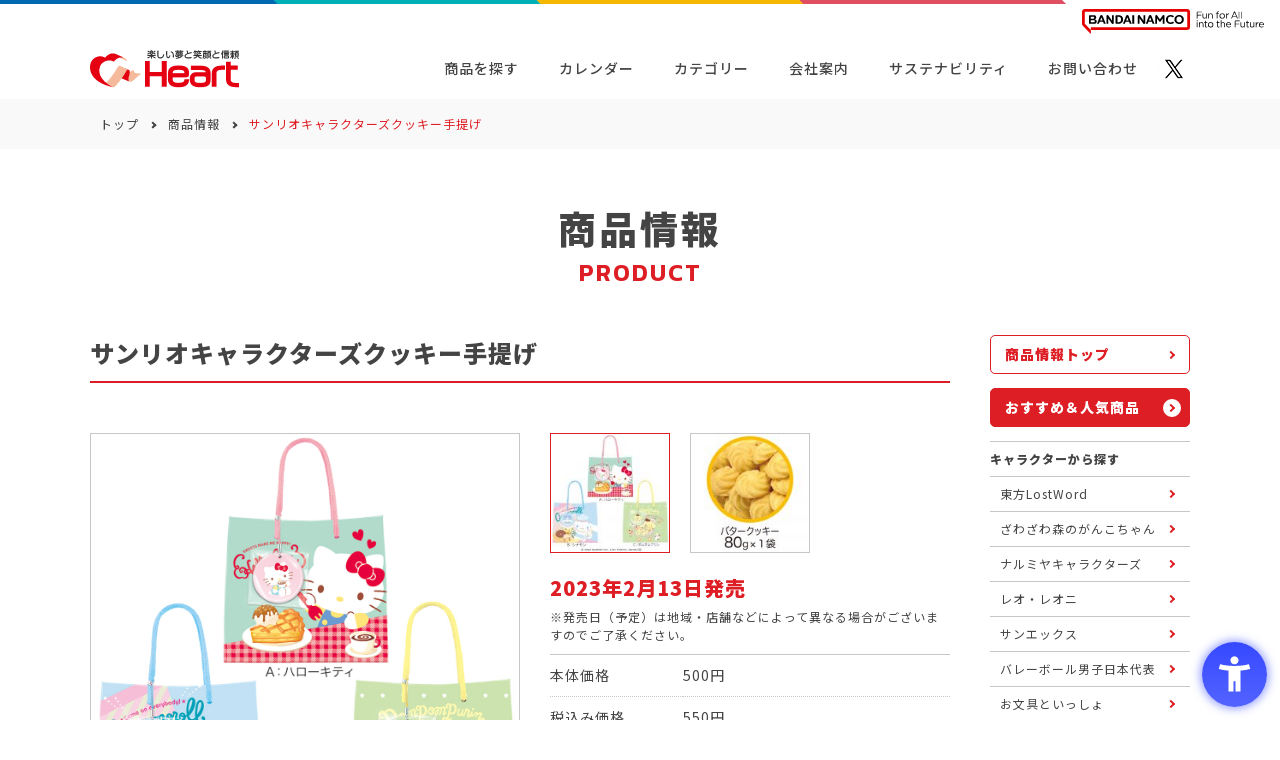

--- FILE ---
content_type: text/html; charset=UTF-8
request_url: https://heart-ltd.jp/product/98707/
body_size: 14717
content:
<!doctype html>
<html lang="ja">
<head>
<meta charset="utf-8">
<script src="https://sdk.hellouniweb.com/base/main.js" data-account="utprmgXR"></script>
<meta name="viewport" content="width=device-width, initial-scale=1, viewport-fit=cover">
<meta name="keywords" content="ハート,株式会社ハート,HEART,イカワ,株式会社イカワ,玩具菓子,お菓子,IKAWA,クリスマス,バレンタイン,ホワイトデー,チョコレート,フリフリスナック,ぷっは,菓子メーカー">
<meta http-equiv="Content-Security-Policy" content="script-src 'self' 'unsafe-eval' 'unsafe-inline' https://www.google-analytics.com https://www.googletagmanager.com https://platform.twitter.com https://sdk.hellouniweb.com https://p-bandai.jp https://api.p-bandai.jp; style-src 'self' 'unsafe-inline' https://fonts.googleapis.com">
<meta name='robots' content='index, follow, max-image-preview:large, max-snippet:-1, max-video-preview:-1' />

	
	<title>サンリオキャラクターズクッキー手提げ - 株式会社ハート</title>
	<meta name="description" content="株式会社ハートでは、子供たちが毎日の暮しの中で夢と遊びを身近に感じ、豊かな感性を育むように、楽しいお菓子を企画・開発・販売しております。" />
	<link rel="canonical" href="https://heart-ltd.jp/product/popular/98707/" />
	<meta property="og:locale" content="ja_JP" />
	<meta property="og:type" content="article" />
	<meta property="og:title" content="サンリオキャラクターズクッキー手提げ - 株式会社ハート" />
	<meta property="og:description" content="株式会社ハートでは、子供たちが毎日の暮しの中で夢と遊びを身近に感じ、豊かな感性を育むように、楽しいお菓子を企画・開発・販売しております。" />
	<meta property="og:url" content="https://heart-ltd.jp/product/popular/98707/" />
	<meta property="og:site_name" content="株式会社ハート" />
	<meta property="article:published_time" content="2023-02-14T23:50:00+00:00" />
	<meta property="article:modified_time" content="2025-08-06T04:30:28+00:00" />
	<meta property="og:image" content="https://heart-ltd.jp/wp-content/uploads/2021/11/ogp.jpg" />
	<meta name="twitter:card" content="summary_large_image" />
	<meta name="twitter:image" content="https://heart-ltd.jp/wp-content/uploads/2021/11/ogp.jpg" />
	<script type="application/ld+json" class="yoast-schema-graph">{"@context":"https://schema.org","@graph":[{"@type":"WebSite","@id":"https://heart-ltd.jp/#website","url":"https://heart-ltd.jp/","name":"\u682a\u5f0f\u4f1a\u793e\u30cf\u30fc\u30c8","description":"\u697d\u3057\u3044\u5922\u3068\u7b11\u9854\u3068\u4fe1\u983c","potentialAction":[{"@type":"SearchAction","target":{"@type":"EntryPoint","urlTemplate":"https://heart-ltd.jp/?s={search_term_string}"},"query-input":"required name=search_term_string"}],"inLanguage":"ja"},{"@type":"WebPage","@id":"https://heart-ltd.jp/product/popular/98707/#webpage","url":"https://heart-ltd.jp/product/popular/98707/","name":"\u30b5\u30f3\u30ea\u30aa\u30ad\u30e3\u30e9\u30af\u30bf\u30fc\u30ba\u30af\u30c3\u30ad\u30fc\u624b\u63d0\u3052 - \u682a\u5f0f\u4f1a\u793e\u30cf\u30fc\u30c8","isPartOf":{"@id":"https://heart-ltd.jp/#website"},"datePublished":"2023-02-14T23:50:00+00:00","dateModified":"2025-08-06T04:30:28+00:00","author":{"@id":"https://heart-ltd.jp/#/schema/person/0589e5efb05f41ec1c84e99396b8a40b"},"description":"\u682a\u5f0f\u4f1a\u793e\u30cf\u30fc\u30c8\u3067\u306f\u3001\u5b50\u4f9b\u305f\u3061\u304c\u6bce\u65e5\u306e\u66ae\u3057\u306e\u4e2d\u3067\u5922\u3068\u904a\u3073\u3092\u8eab\u8fd1\u306b\u611f\u3058\u3001\u8c4a\u304b\u306a\u611f\u6027\u3092\u80b2\u3080\u3088\u3046\u306b\u3001\u697d\u3057\u3044\u304a\u83d3\u5b50\u3092\u4f01\u753b\u30fb\u958b\u767a\u30fb\u8ca9\u58f2\u3057\u3066\u304a\u308a\u307e\u3059\u3002","breadcrumb":{"@id":"https://heart-ltd.jp/product/popular/98707/#breadcrumb"},"inLanguage":"ja","potentialAction":[{"@type":"ReadAction","target":["https://heart-ltd.jp/product/popular/98707/"]}]},{"@type":"BreadcrumbList","@id":"https://heart-ltd.jp/product/popular/98707/#breadcrumb","itemListElement":[{"@type":"ListItem","position":1,"name":"\u30c8\u30c3\u30d7","item":"https://heart-ltd.jp/"},{"@type":"ListItem","position":2,"name":"\u5546\u54c1\u60c5\u5831","item":"https://heart-ltd.jp/category/product/"},{"@type":"ListItem","position":3,"name":"\u30b5\u30f3\u30ea\u30aa\u30ad\u30e3\u30e9\u30af\u30bf\u30fc\u30ba\u30af\u30c3\u30ad\u30fc\u624b\u63d0\u3052"}]},{"@type":"Person","@id":"https://heart-ltd.jp/#/schema/person/0589e5efb05f41ec1c84e99396b8a40b","name":"\u30cf\u30fc\u30c8\u6e21\u90e8"}]}</script>
	


<link rel='dns-prefetch' href='//s.w.org' />
        <link rel="icon" href="https://heart-ltd.jp/wp-content/uploads/2021/11/cropped-favicon-32x32.png" sizes="32x32" />
<link rel="icon" href="https://heart-ltd.jp/wp-content/uploads/2021/11/cropped-favicon-192x192.png" sizes="192x192" />
<link rel="apple-touch-icon" href="https://heart-ltd.jp/wp-content/uploads/2021/11/cropped-favicon-180x180.png" />
<meta name="msapplication-TileImage" content="https://heart-ltd.jp/wp-content/uploads/2021/11/cropped-favicon-270x270.png" />
<link rel="preconnect" href="https://fonts.googleapis.com">
<link rel="preconnect" href="https://fonts.gstatic.com" crossorigin>

<link rel="preload" as="style" href="https://fonts.googleapis.com/css?family=Kanit:600|Noto+Sans+JP:400,500,900&amp;display=swap">
<link rel="stylesheet" media="print" onload="this.onload=null;this.removeAttribute('media');" href="https://fonts.googleapis.com/css?family=Kanit:600|Noto+Sans+JP:400,500,900&amp;display=swap">
<noscript>
  <link rel="stylesheet" href="https://fonts.googleapis.com/css?family=Kanit:600|Noto+Sans+JP:400,500,900&amp;display=swap">
</noscript>

<link rel="stylesheet" href="https://heart-ltd.jp/wp-content/themes/heart-ltd-2/css/groupHeader.css">
<link rel="stylesheet" href="https://heart-ltd.jp/wp-content/themes/heart-ltd-2/css/layout.css?d=1762760147">



<script>(function(w,d,s,l,i){w[l]=w[l]||[];w[l].push({'gtm.start':
new Date().getTime(),event:'gtm.js'});var f=d.getElementsByTagName(s)[0],
j=d.createElement(s),dl=l!='dataLayer'?'&l='+l:'';j.async=true;j.src=
'https://www.googletagmanager.com/gtm.js?id='+i+dl;f.parentNode.insertBefore(j,f);
})(window,document,'script','dataLayer','GTM-5SXCKCWX');</script>
  

</head>

<body id="top">

<noscript><iframe src="https://www.googletagmanager.com/ns.html?id=GTM-5SXCKCWX"
title="Google Tag Manager" height="0" width="0" style="display:none;visibility:hidden"></iframe></noscript>

<div class="p-groupHeader-02" role="navigation" aria-label="株式会社バンダイナムコホールディングスへのリンク">
  <div class="p-groupHeader__inner">
    <div class="p-groupHeader__lineElement"></div>
  </div>
  <div class="p-groupHeader__groupLogo">
    <a href="https://www.bandainamco.co.jp/" target="_blank">
      <img src="https://heart-ltd.jp/wp-content/themes/heart-ltd-2/images/common/groupLogo-02.svg" alt="BANDAI NAMCO Fun for All into the Future" width="182" class="p-groupHeader__groupLogo--pc">
      <img src="https://heart-ltd.jp/wp-content/themes/heart-ltd-2/images/common/groupLogo-02-sp.svg" alt="BANDAI NAMCO" width="88" class="p-groupHeader__groupLogo--sp">
    </a>
  </div>
</div>

<header class="js-header g-header">
  <div class="g-header__inner">
    <h1 class="g-header__logo">
      <a href="https://heart-ltd.jp/" class="g-header__logo-link">
        <img src="https://heart-ltd.jp/wp-content/themes/heart-ltd-2/images/common/logo.png" alt="株式会社ハート" decoding="async" loading="lazy" class="g-header__logo-link-img" width="110" height="28">
      </a>
    </h1>
    <nav class="g-header__nav" aria-label="グローバルナビゲーション">
      <ul class="g-header__nav-list">
                              <li class="g-header__nav-list-item">
                            <div class="g-header__nav-list-item-link ">
                <a href="https://heart-ltd.jp/category/product/" class="g-header__nav-list-item-link-text js-gnav__focusCheck" tabindex="0">商品を探す</a>

                <div class="g-header__nav-list-item-modal js-gnav__children" aria-hidden="true">

                  <div class="g-header__nav-list-item-modal-enabled"></div>
                  <div class="g-header__nav-list-item-modal-inner">
                                          <ul class="g-header__nav-list-item-modal-list js-g-header__nav-list">
                                                  <li class="g-header__nav-list-item-modal-list-item">
                            <a href="https://heart-ltd.jp/category/product/" class="g-header__nav-list-item-modal-list-item-link" tabindex="-1">
                              <span class="g-header__nav-list-item-modal-list-item-link-txt">
                                商品一覧                              </span>
                              <span class="g-header__nav-list-item-modal-list-item-link-icon"></span>
                            </a>
                          </li>
                                                  <li class="g-header__nav-list-item-modal-list-item">
                            <a href="https://heart-ltd.jp/search/#keyword" class="g-header__nav-list-item-modal-list-item-link" tabindex="-1">
                              <span class="g-header__nav-list-item-modal-list-item-link-txt">
                                キーワード検索                              </span>
                              <span class="g-header__nav-list-item-modal-list-item-link-icon"></span>
                            </a>
                          </li>
                                                  <li class="g-header__nav-list-item-modal-list-item">
                            <a href="https://heart-ltd.jp/search/#character" class="g-header__nav-list-item-modal-list-item-link" tabindex="-1">
                              <span class="g-header__nav-list-item-modal-list-item-link-txt">
                                キャラクター・シリーズから探す                              </span>
                              <span class="g-header__nav-list-item-modal-list-item-link-icon"></span>
                            </a>
                          </li>
                                                  <li class="g-header__nav-list-item-modal-list-item">
                            <a href="https://heart-ltd.jp/search/#event" class="g-header__nav-list-item-modal-list-item-link" tabindex="-1">
                              <span class="g-header__nav-list-item-modal-list-item-link-txt">
                                イベント・カテゴリーから探す                              </span>
                              <span class="g-header__nav-list-item-modal-list-item-link-icon"></span>
                            </a>
                          </li>
                                              </ul>
                      <form class="c-search" action="https://heart-ltd.jp/" method="get" role="search">
  <label for="search">商品検索</label>
  <input type="text" class="c-search__input" placeholder="キーワードを入力" name="s"
    value="" aria-required="false" aria-label="キーワードを入力してください" id="search"
    tabindex="-1">
  <button type="submit" class="c-search__btn" aria-label="検索ボタン" tabindex="-1">
    <span>検索</span>
    <span>
      <img src="https://heart-ltd.jp/wp-content/themes/heart-ltd-2/images/common/icon-search-white.png" alt="検索アイコン" class="c-search__btnImg">
    </span>
  </button>
</form>

                                      </div>
                </div>
              </div>
            </li>
                                         <li class="g-header__nav-list-item">
                          <a href="https://heart-ltd.jp/calendar/" class="g-header__nav-list-item-link ">
                <span class="g-header__nav-list-item-link-text">カレンダー</span>
              </a>
            </li>                

                                        <li class="g-header__nav-list-item">
                            <div class="g-header__nav-list-item-link ">
                <span class="g-header__nav-list-item-link-text js-gnav__focusCheck" tabindex="0">カテゴリー</span>

                <div class="g-header__nav-list-item-modal js-gnav__children" aria-hidden="true">

                  <div class="g-header__nav-list-item-modal-enabled"></div>
                  <div class="g-header__nav-list-item-modal-inner">
                                          <div class="g-header__nav-list-item-modal-block">
                        <p class="g-header__nav-list-item-modal-ttl">カテゴリー</p>
                        <ul class="g-header__nav-list-item-modal-event js-g-header__nav-list">
                                                      <li class="g-header__nav-list-item-modal-event-item">
                              <a href="https://heart-ltd.jp/category/product/season/halloween/" class="g-header__nav-list-item-modal-event-item-link" tabindex="-1">
                                <img src="https://heart-ltd.jp/wp-content/uploads/2021/11/halloween-1.jpg" alt="ハロウィン" decoding="async" loading="lazy" class="g-header__nav-list-item-modal-event-item-link-img">
                              </a>
                            </li>
                                                      <li class="g-header__nav-list-item-modal-event-item">
                              <a href="https://heart-ltd.jp/category/product/season/christmas/" class="g-header__nav-list-item-modal-event-item-link" tabindex="-1">
                                <img src="https://heart-ltd.jp/wp-content/uploads/2021/11/christmas-1.jpg" alt="クリスマス" decoding="async" loading="lazy" class="g-header__nav-list-item-modal-event-item-link-img">
                              </a>
                            </li>
                                                      <li class="g-header__nav-list-item-modal-event-item">
                              <a href="https://heart-ltd.jp/category/product/season/valentine/" class="g-header__nav-list-item-modal-event-item-link" tabindex="-1">
                                <img src="https://heart-ltd.jp/wp-content/uploads/2021/11/valentine_day-1.jpg" alt="バレンタインデー" decoding="async" loading="lazy" class="g-header__nav-list-item-modal-event-item-link-img">
                              </a>
                            </li>
                                                      <li class="g-header__nav-list-item-modal-event-item">
                              <a href="https://heart-ltd.jp/category/product/season/whiteday/" class="g-header__nav-list-item-modal-event-item-link" tabindex="-1">
                                <img src="https://heart-ltd.jp/wp-content/uploads/2021/11/white_day-2.jpg" alt="ホワイトデー" decoding="async" loading="lazy" class="g-header__nav-list-item-modal-event-item-link-img">
                              </a>
                            </li>
                                                      <li class="g-header__nav-list-item-modal-event-item">
                              <a href="https://heart-ltd.jp/category/product/season/child/" class="g-header__nav-list-item-modal-event-item-link" tabindex="-1">
                                <img src="https://heart-ltd.jp/wp-content/uploads/2021/11/childrens_day-1.jpg" alt="こどもの日" decoding="async" loading="lazy" class="g-header__nav-list-item-modal-event-item-link-img">
                              </a>
                            </li>
                                                      <li class="g-header__nav-list-item-modal-event-item">
                              <a href="https://heart-ltd.jp/category/product/season/toy/" class="g-header__nav-list-item-modal-event-item-link" tabindex="-1">
                                <img src="https://heart-ltd.jp/wp-content/uploads/2021/11/toy.jpg" alt="玩具菓子" decoding="async" loading="lazy" class="g-header__nav-list-item-modal-event-item-link-img">
                              </a>
                            </li>
                                                      <li class="g-header__nav-list-item-modal-event-item">
                              <a href="https://heart-ltd.jp/category/product/season/pocket/" class="g-header__nav-list-item-modal-event-item-link" tabindex="-1">
                                <img src="https://heart-ltd.jp/wp-content/uploads/2024/03/P_kashi.jpg" alt="ポケット菓子" decoding="async" loading="lazy" class="g-header__nav-list-item-modal-event-item-link-img">
                              </a>
                            </li>
                                                      <li class="g-header__nav-list-item-modal-event-item">
                              <a href="https://heart-ltd.jp/category/product/season/collection/" class="g-header__nav-list-item-modal-event-item-link" tabindex="-1">
                                <img src="https://heart-ltd.jp/wp-content/uploads/2024/03/collection.jpg" alt="コレクション菓子" decoding="async" loading="lazy" class="g-header__nav-list-item-modal-event-item-link-img">
                              </a>
                            </li>
                                                  </ul>
                      </div>
                      <div class="g-header__nav-list-item-modal-block">
                        <p class="g-header__nav-list-item-modal-ttl">ブランド</p>
                        <ul class="g-header__nav-list-item-modal-event js-g-header__nav-list">
                                                      <li class="g-header__nav-list-item-modal-event-item">
                              <a href="http://heart-ltd.jp/4d_gummy/" class="g-header__nav-list-item-modal-event-item-link" tabindex="-1">
                                <img src="https://heart-ltd.jp/wp-content/uploads/2021/11/logo_4d.png" alt="4Dグミ" decoding="async" loading="lazy" class="g-header__nav-list-item-modal-event-item-link-img">
                              </a>
                            </li>
                                                      <li class="g-header__nav-list-item-modal-event-item">
                              <a href="https://heart-ltd.jp/category/product/brand/nerichu/" class="g-header__nav-list-item-modal-event-item-link" tabindex="-1">
                                <img src="https://heart-ltd.jp/wp-content/uploads/2021/11/logo_nerichu.png" alt="ねりチュー" decoding="async" loading="lazy" class="g-header__nav-list-item-modal-event-item-link-img">
                              </a>
                            </li>
                                                      <li class="g-header__nav-list-item-modal-event-item">
                              <a href="https://heart-ltd.jp/candy_magic_lab/" class="g-header__nav-list-item-modal-event-item-link" tabindex="-1">
                                <img src="https://heart-ltd.jp/wp-content/uploads/2022/10/candymagiclabobanner.png" alt="CANDY MAGIC Labo" decoding="async" loading="lazy" class="g-header__nav-list-item-modal-event-item-link-img">
                              </a>
                            </li>
                                                  </ul>
                      </div>
                                      </div>
                </div>
              </div>
            </li>
                                         <li class="g-header__nav-list-item">
                          <a href="https://heart-ltd.jp/company/" class="g-header__nav-list-item-link ">
                <span class="g-header__nav-list-item-link-text">会社案内</span>
              </a>
            </li>                

                                        <li class="g-header__nav-list-item">
                          <a href="https://heart-ltd.jp/company/sustainability/" class="g-header__nav-list-item-link ">
                <span class="g-header__nav-list-item-link-text">サステナビリティ</span>
              </a>
            </li>                

                                        <li class="g-header__nav-list-item">
                          <a href="https://heart-ltd.jp/contact/" class="g-header__nav-list-item-link ">
                <span class="g-header__nav-list-item-link-text">お問い合わせ</span>
              </a>
            </li>                

                          <li class="g-header__nav-list-social">
          <a href="https://twitter.com/heartcorp0810" target="_blank" rel="noopener" class="g-header__nav-list-social-link">
            <img src="https://heart-ltd.jp/wp-content/themes/heart-ltd-2/images/common/icon-x.png" alt="X" decoding="async" loading="lazy" class="g-header__nav-list-social-link-img" width="32" height="32">
          </a>
        </li>
      </ul>
    </nav>
    <button class="g-header__menu js-menu-toggle" aria-label="メニューを開く" aria-expanded="false">
      <span class="g-header__menu-line"></span>
      <span class="g-header__menu-line"></span>
      <span class="g-header__menu-line"></span>
    </button>
  </div>
</header>


  



<aside class="g-nav" aria-label="SPナビゲーション">
  <div class="g-nav__enabled js-menu-toggle"></div>
  <div class="g-nav__content">
    <nav class="g-nav__nav">
              <div class="g-nav__nav-block">
                      <p class="g-nav__nav-block-ttl js-accordion-toggleSP js-gnav__focusCheck" data-target="nav-list-products" tabindex="-1">
              商品を探す            </p>
                    <ul class="g-nav__nav-block-list js-gnav__children" data-accordion-body="nav-list-products">
                          <li class="g-nav__nav-block-list-item">
                <a href="https://heart-ltd.jp/category/product/" class="g-nav__nav-block-list-item-link">
                  <span class="g-nav__nav-block-list-item-link-txt">商品一覧</span>
                  <span class="g-nav__nav-block-list-item-link-icon"></span>
                </a>
              </li>
                          <li class="g-nav__nav-block-list-item">
                <a href="https://heart-ltd.jp/search/#keyword" class="g-nav__nav-block-list-item-link">
                  <span class="g-nav__nav-block-list-item-link-txt">キーワード検索</span>
                  <span class="g-nav__nav-block-list-item-link-icon"></span>
                </a>
              </li>
                          <li class="g-nav__nav-block-list-item">
                <a href="https://heart-ltd.jp/search/#character" class="g-nav__nav-block-list-item-link">
                  <span class="g-nav__nav-block-list-item-link-txt">キャラクター・シリーズから探す</span>
                  <span class="g-nav__nav-block-list-item-link-icon"></span>
                </a>
              </li>
                          <li class="g-nav__nav-block-list-item">
                <a href="https://heart-ltd.jp/search/#event" class="g-nav__nav-block-list-item-link">
                  <span class="g-nav__nav-block-list-item-link-txt">イベント・カテゴリーから探す</span>
                  <span class="g-nav__nav-block-list-item-link-icon"></span>
                </a>
              </li>
                          <li class="g-nav__nav-block-list-item">
                <a href="https://heart-ltd.jp/ranking/" class="g-nav__nav-block-list-item-link">
                  <span class="g-nav__nav-block-list-item-link-txt">ランキングから探す</span>
                  <span class="g-nav__nav-block-list-item-link-icon"></span>
                </a>
              </li>
                                      <li class="g-nav__nav-block-list-item -form">
<form class="c-search" action="https://heart-ltd.jp/" method="get" role="search">
  <label for="search">商品検索</label>
  <input type="text" class="c-search__input" placeholder="キーワードを入力" name="s"
    value="" aria-required="false" aria-label="キーワードを入力してください" id="search"
    tabindex="-1">
  <button type="submit" class="c-search__btn" aria-label="検索ボタン" tabindex="-1">
    <span>検索</span>
    <span>
      <img src="https://heart-ltd.jp/wp-content/themes/heart-ltd-2/images/common/icon-search-white.png" alt="検索アイコン" class="c-search__btnImg">
    </span>
  </button>
</form>

              </li>
                      </ul>
        </div>
              <div class="g-nav__nav-block">
                      <a href="https://heart-ltd.jp/calendar/" class="g-nav__nav-block-ttl js-gnav__focusCheck" tabindex="-1">
              カレンダー            </a>
                    <ul class="g-nav__nav-block-list js-gnav__children" data-accordion-body="nav-list-calendar">
                          <li class="g-nav__nav-block-list-item">
                <a href="https://heart-ltd.jp/calendar/" class="g-nav__nav-block-list-item-link">
                  <span class="g-nav__nav-block-list-item-link-txt">発売カレンダー</span>
                  <span class="g-nav__nav-block-list-item-link-icon"></span>
                </a>
              </li>
                                  </ul>
        </div>
              <div class="g-nav__nav-block">
                      <p class="g-nav__nav-block-ttl js-accordion-toggleSP js-gnav__focusCheck" data-target="nav-list-events" tabindex="-1">
              カテゴリー            </p>
                    <ul class="g-nav__nav-block-list js-gnav__children" data-accordion-body="nav-list-events">
                          <li class="g-nav__nav-block-list-item">
                <a href="https://heart-ltd.jp/category/product/season/halloween/" class="g-nav__nav-block-list-item-link">
                  <span class="g-nav__nav-block-list-item-link-txt">ハロウィン</span>
                  <span class="g-nav__nav-block-list-item-link-icon"></span>
                </a>
              </li>
                          <li class="g-nav__nav-block-list-item">
                <a href="https://heart-ltd.jp/category/product/season/christmas/" class="g-nav__nav-block-list-item-link">
                  <span class="g-nav__nav-block-list-item-link-txt">クリスマス</span>
                  <span class="g-nav__nav-block-list-item-link-icon"></span>
                </a>
              </li>
                          <li class="g-nav__nav-block-list-item">
                <a href="https://heart-ltd.jp/category/product/season/valentine/" class="g-nav__nav-block-list-item-link">
                  <span class="g-nav__nav-block-list-item-link-txt">バレンタインデー</span>
                  <span class="g-nav__nav-block-list-item-link-icon"></span>
                </a>
              </li>
                          <li class="g-nav__nav-block-list-item">
                <a href="https://heart-ltd.jp/category/product/season/whiteday/" class="g-nav__nav-block-list-item-link">
                  <span class="g-nav__nav-block-list-item-link-txt">ホワイトデー</span>
                  <span class="g-nav__nav-block-list-item-link-icon"></span>
                </a>
              </li>
                          <li class="g-nav__nav-block-list-item">
                <a href="https://heart-ltd.jp/category/product/season/child/" class="g-nav__nav-block-list-item-link">
                  <span class="g-nav__nav-block-list-item-link-txt">こどもの日</span>
                  <span class="g-nav__nav-block-list-item-link-icon"></span>
                </a>
              </li>
                          <li class="g-nav__nav-block-list-item">
                <a href="https://heart-ltd.jp/category/product/season/toy/" class="g-nav__nav-block-list-item-link">
                  <span class="g-nav__nav-block-list-item-link-txt">玩具菓子</span>
                  <span class="g-nav__nav-block-list-item-link-icon"></span>
                </a>
              </li>
                          <li class="g-nav__nav-block-list-item">
                <a href="https://heart-ltd.jp/category/product/season/pocket/" class="g-nav__nav-block-list-item-link">
                  <span class="g-nav__nav-block-list-item-link-txt">ポケット菓子</span>
                  <span class="g-nav__nav-block-list-item-link-icon"></span>
                </a>
              </li>
                          <li class="g-nav__nav-block-list-item">
                <a href="https://heart-ltd.jp/category/product/season/collection/" class="g-nav__nav-block-list-item-link">
                  <span class="g-nav__nav-block-list-item-link-txt">コレクション菓子</span>
                  <span class="g-nav__nav-block-list-item-link-icon"></span>
                </a>
              </li>
                          <li class="g-nav__nav-block-list-item">
                <a href="http://heart-ltd.jp/4d_gummy/" class="g-nav__nav-block-list-item-link">
                  <span class="g-nav__nav-block-list-item-link-txt">4Dグミ</span>
                  <span class="g-nav__nav-block-list-item-link-icon"></span>
                </a>
              </li>
                          <li class="g-nav__nav-block-list-item">
                <a href="https://heart-ltd.jp/category/product/brand/nerichu/" class="g-nav__nav-block-list-item-link">
                  <span class="g-nav__nav-block-list-item-link-txt">ねりチュー</span>
                  <span class="g-nav__nav-block-list-item-link-icon"></span>
                </a>
              </li>
                          <li class="g-nav__nav-block-list-item">
                <a href="https://heart-ltd.jp/candy_magic_lab/" class="g-nav__nav-block-list-item-link">
                  <span class="g-nav__nav-block-list-item-link-txt">CANDY MAGIC Labo</span>
                  <span class="g-nav__nav-block-list-item-link-icon"></span>
                </a>
              </li>
                                  </ul>
        </div>
              <div class="g-nav__nav-block">
                      <p class="g-nav__nav-block-ttl js-accordion-toggleSP js-gnav__focusCheck" data-target="nav-list-company" tabindex="-1">
              会社案内            </p>
                    <ul class="g-nav__nav-block-list js-gnav__children" data-accordion-body="nav-list-company">
                          <li class="g-nav__nav-block-list-item">
                <a href="https://heart-ltd.jp/company/topmessage/" class="g-nav__nav-block-list-item-link">
                  <span class="g-nav__nav-block-list-item-link-txt">トップメッセージ</span>
                  <span class="g-nav__nav-block-list-item-link-icon"></span>
                </a>
              </li>
                          <li class="g-nav__nav-block-list-item">
                <a href="https://heart-ltd.jp/company/outline/" class="g-nav__nav-block-list-item-link">
                  <span class="g-nav__nav-block-list-item-link-txt">会社概要</span>
                  <span class="g-nav__nav-block-list-item-link-icon"></span>
                </a>
              </li>
                          <li class="g-nav__nav-block-list-item">
                <a href="https://heart-ltd.jp/company/history/" class="g-nav__nav-block-list-item-link">
                  <span class="g-nav__nav-block-list-item-link-txt">歴史</span>
                  <span class="g-nav__nav-block-list-item-link-icon"></span>
                </a>
              </li>
                          <li class="g-nav__nav-block-list-item">
                <a href="https://heart-ltd.jp/company/manual/" class="g-nav__nav-block-list-item-link">
                  <span class="g-nav__nav-block-list-item-link-txt">一般事業主行動計画</span>
                  <span class="g-nav__nav-block-list-item-link-icon"></span>
                </a>
              </li>
                          <li class="g-nav__nav-block-list-item">
                <a href="https://heart-ltd.jp/company/recruit/" class="g-nav__nav-block-list-item-link">
                  <span class="g-nav__nav-block-list-item-link-txt">リクルート情報</span>
                  <span class="g-nav__nav-block-list-item-link-icon"></span>
                </a>
              </li>
                          <li class="g-nav__nav-block-list-item">
                <a href="https://heart-ltd.jp/company/safe/" class="g-nav__nav-block-list-item-link">
                  <span class="g-nav__nav-block-list-item-link-txt">安全・品質</span>
                  <span class="g-nav__nav-block-list-item-link-icon"></span>
                </a>
              </li>
                          <li class="g-nav__nav-block-list-item">
                <a href="https://heart-ltd.jp/company/company-overview/" class="g-nav__nav-block-list-item-link">
                  <span class="g-nav__nav-block-list-item-link-txt">Company Profile</span>
                  <span class="g-nav__nav-block-list-item-link-icon"></span>
                </a>
              </li>
                          <li class="g-nav__nav-block-list-item">
                <a href="https://heart-ltd.jp/accessibility/" class="g-nav__nav-block-list-item-link">
                  <span class="g-nav__nav-block-list-item-link-txt">ウェブアクセシビリティ方針</span>
                  <span class="g-nav__nav-block-list-item-link-icon"></span>
                </a>
              </li>
                                  </ul>
        </div>
              <div class="g-nav__nav-block">
                      <a href="https://heart-ltd.jp/company/sustainability/" class="g-nav__nav-block-ttl js-gnav__focusCheck" tabindex="-1">
              サステナビリティ            </a>
                    <ul class="g-nav__nav-block-list js-gnav__children" data-accordion-body="nav-list-sustainability">
                          <li class="g-nav__nav-block-list-item">
                <a href="https://heart-ltd.jp/company/sustainability/" class="g-nav__nav-block-list-item-link">
                  <span class="g-nav__nav-block-list-item-link-txt">ハートのサステナビリティ</span>
                  <span class="g-nav__nav-block-list-item-link-icon"></span>
                </a>
              </li>
                                  </ul>
        </div>
              <div class="g-nav__nav-block">
                      <p class="g-nav__nav-block-ttl js-accordion-toggleSP js-gnav__focusCheck" data-target="nav-list-contact" tabindex="-1">
              お問い合わせ            </p>
                    <ul class="g-nav__nav-block-list js-gnav__children" data-accordion-body="nav-list-contact">
                          <li class="g-nav__nav-block-list-item">
                <a href="https://heart-ltd.jp/contact/" class="g-nav__nav-block-list-item-link">
                  <span class="g-nav__nav-block-list-item-link-txt">お問い合わせ</span>
                  <span class="g-nav__nav-block-list-item-link-icon"></span>
                </a>
              </li>
                          <li class="g-nav__nav-block-list-item">
                <a href="https://heart-ltd.jp/privacy/" class="g-nav__nav-block-list-item-link">
                  <span class="g-nav__nav-block-list-item-link-txt">個人情報及び特定個人情報等の取扱いに関する保護方針</span>
                  <span class="g-nav__nav-block-list-item-link-icon"></span>
                </a>
              </li>
                                  </ul>
        </div>
            <p class="g-nav__nav-social">
        <a href="https://twitter.com/heartcorp0810" target="_blank" rel="noopener" class="g-nav__nav-social-link js-gnav__focusCheck" tabindex="-1">
          <img src="https://heart-ltd.jp/wp-content/themes/heart-ltd-2/images/common/icon-x.png" alt="X" decoding="async" loading="lazy" class="g-nav__nav-social-link-img" width="32" height="32">
        </a>
      </p>
    </nav>
  </div>
</aside>
<main>
  <div class="c-breadcrumb" aria-label="Breadcrumb">
  <div class="l-main">
<p class="c-breadcrumb__list"><span><span><a href="https://heart-ltd.jp/">トップ</a> <i></i> <span><a href="https://heart-ltd.jp/category/product/">商品情報</a> <i></i> <span class="breadcrumb_last" aria-current="page">サンリオキャラクターズクッキー手提げ</span></span></span></span></p>  </div>
</div>

<div class="p-lower">
  <div class="l-main">
    <div class="c-page-title">
      <span class="c-page-title__ja">商品情報</span>
      <span class="c-page-title__en">PRODUCT</span>
    </div>
    <div class="l-contents">
      <div class="l-contents__main">
        <div class="c-section-title">
          <h1 class="c-section-title__ja">
            サンリオキャラクターズクッキー手提げ          </h1>
        </div>
        <div class="l-single">
          <div class="l-single__block">
            <div class="p-single-figure">
                                            <a href="https://heart-ltd.jp/wp-content/uploads/2023/02/43016.jpg" class="p-single-figure__link js-single-main-link" data-fancybox>
                  <img src="https://heart-ltd.jp/wp-content/uploads/2023/02/43016.jpg" alt="サンリオキャラクターズクッキー手提げ" decoding="async" loading="lazy" class="p-single-figure__link-img js-single-main-link-img">
                </a>
                <p class="p-single-figure__caption">
                  ※画像をクリックすると、拡大イメージが表示されます。<br>
                  ※画像は実際の商品とは多少異なる場合がございます。
                </p>
                          </div>
          </div>
          <div class="l-single__block">
            <div class="p-single-data">
              <ul class="p-single-data__thumbnails">
                                                  <li class="p-single-data__thumbnails-item">
                    <button class="p-single-data__thumbnails-item-link js-single-main-btn -active" data-src="https://heart-ltd.jp/wp-content/uploads/2023/02/43016.jpg">
                      <img src="https://heart-ltd.jp/wp-content/uploads/2023/02/43016-150x150.jpg" alt="サンリオキャラクターズクッキー手提げ" decoding="async" loading="lazy" class="p-single-data__thumbnails-item-link-img">
                    </button>
                  </li>
                                                                                        <li class="p-single-data__thumbnails-item">
                      <button class="p-single-data__thumbnails-item-link js-single-main-btn" data-src="https://heart-ltd.jp/wp-content/uploads/2023/02/43016_kashi.jpg">
                        <img src="https://heart-ltd.jp/wp-content/uploads/2023/02/43016_kashi-150x150.jpg" alt="サンリオキャラクターズクッキー手提げ" decoding="async" loading="lazy" class="p-single-data__thumbnails-item-link-img">
                      </button>
                    </li>
                                                                                                                                                                                                                                                                                                                                                                                                                                                                                                                                    </ul>
                            <p class="p-single-data__date">
                2023年2月13日発売              </p>
                            <p class="p-single-data__notice">
                ※発売日（予定）は地域・店舗などによって異なる場合がございますのでご了承ください。
              </p>
              <table class="p-single-data__detail">
                <tbody>
                  <tr>
                    <th>本体価格</th>
                    <td>500円</td>
                  </tr>
                  <tr>
                    <th>税込み価格</th>
                    <td>550円</td>
                  </tr>
                  <tr>
                    <th>ボール箱入り数</th>
                    <td>12</td>
                  </tr>
                  <tr>
                    <th>商品内容</th>
                    <td>クッキー</td>
                  </tr>
                  <tr>
                    <th>JANコード</th>
                    <td>
                      4977629648950                                          </td>
                  </tr>
                  <tr>
                    <th>商品サイズ</th>
                    <td>横幅160×高さ155×奥行き75(mm)</td>
                  </tr>
                  <tr>
                    <th>重量</th>
                    <td>125g</td>
                  </tr>
                </tbody>
              </table>
              <div class="p-single-share">
                <p class="p-single-share__title">
                  この商品をシェアする
                </p>
                <ul class="p-single-share__list">
                  <li class="p-single-share__list-item">
                    <a href="https://twitter.com/intent/tweet?url=https://heart-ltd.jp/product/98707/&amp;text=サンリオキャラクターズクッキー手提げ - 株式会社ハート - 株式会社ハート" rel="noopener" target="_blank" class="p-single-share__list-item-link"><img src="https://heart-ltd.jp/wp-content/themes/heart-ltd-2/images/common/ico_x.png" alt="X" class="p-single-share__list-item-link-img"></a>
                  </li>
                </ul>
              </div>
              
            </div>
          </div>
        </div>
        <div class="p-single-contents">
                      <p><p>ストラップが付いた手提げにクッキーが入った商品です。</p>
</p>
                                          <p>ⓒ2023 SANRIO CO., LTD. TOKYO, JAPANⒽ</p>
                                                          </div>
                          <div class="p-single-recommend">
            <div class="p-single-recommend__title">
              <h2 class="p-single-recommend__title-ja">
                この商品と合わせておすすめ
              </h2>
            </div>
            <ul class="p-single-recommend__list">
                              <li class="p-single-recommend__list-item">
                  
  <a href="https://heart-ltd.jp/product/109860/" class="c-post-item ">
                      <img src="https://heart-ltd.jp/wp-content/uploads/2026/01/55808-480x480.jpg" alt="きゅんちょコれ サンリオキャラクターズ スイーツ" decoding="async" loading="lazy" class="c-post-item__img" width="245" height="245">
                      <div class="c-post-item__date">
          <p class="c-post-item__date-txt">
            2026年3月16日発売          </p>
        </div>
                    <h3 class="c-post-item__ttl">
        きゅんちょコれ サンリオキャラクターズ スイーツ      </h3>
      </a>
    


                </li>
                              <li class="p-single-recommend__list-item">
                  
  <a href="https://heart-ltd.jp/product/109838/" class="c-post-item ">
                      <img src="https://heart-ltd.jp/wp-content/uploads/2026/01/55807-480x480.jpg" alt="サンリオキャラクターズ マカロンケース" decoding="async" loading="lazy" class="c-post-item__img" width="245" height="245">
                      <div class="c-post-item__date">
          <p class="c-post-item__date-txt">
            2026年3月16日発売          </p>
        </div>
                    <h3 class="c-post-item__ttl">
        サンリオキャラクターズ マカロンケース      </h3>
      </a>
    


                </li>
                              <li class="p-single-recommend__list-item">
                  
  <a href="https://heart-ltd.jp/product/109833/" class="c-post-item ">
                      <img src="https://heart-ltd.jp/wp-content/uploads/2026/01/55806-480x480.jpg" alt="サンリオキャラクターズ スタンドクッキー" decoding="async" loading="lazy" class="c-post-item__img" width="245" height="245">
                      <div class="c-post-item__date">
          <p class="c-post-item__date-txt">
            2026年3月16日発売          </p>
        </div>
                    <h3 class="c-post-item__ttl">
        サンリオキャラクターズ スタンドクッキー      </h3>
      </a>
    


                </li>
                              <li class="p-single-recommend__list-item">
                  
  <a href="https://heart-ltd.jp/product/109827/" class="c-post-item ">
                      <img src="https://heart-ltd.jp/wp-content/uploads/2026/01/55805-480x480.jpg" alt="サンリオキャラクターズ ソルティレモンポップ" decoding="async" loading="lazy" class="c-post-item__img" width="245" height="245">
                      <div class="c-post-item__date">
          <p class="c-post-item__date-txt">
            2026年3月16日発売          </p>
        </div>
                    <h3 class="c-post-item__ttl">
        サンリオキャラクターズ ソルティレモンポップ      </h3>
      </a>
    


                </li>
                          </ul>
          </div>
              </div>
      <aside class="l-contents__aside">
<div class="g-aside">
  <p class="g-aside__btn">
    <a href="https://heart-ltd.jp/product/" class="g-aside__btn-link -top">
      <span class="g-aside__btn-link-txt">商品情報トップ</span>
      <span class="g-aside__btn-link-icon"></span>
    </a>
  </p>
  <p class="g-aside__btn">
    <a href="https://heart-ltd.jp/product/popular/" class="g-aside__btn-link">
      <span class="g-aside__btn-link-txt">おすすめ＆人気商品</span>
      <span class="g-aside__btn-link-icon"></span>
    </a>
  </p>
  <nav class="g-aside__nav" aria-label="キャラクターから探す">
    <p class="g-aside__nav-ttl">キャラクターから探す</p>
        <ul class="g-aside__nav-list">
              <li class="g-aside__nav-list-item">
          <a href="https://heart-ltd.jp/category/product/character/%e6%9d%b1%e6%96%b9lostword/" class="g-aside__nav-list-item-link">
            <span class="g-aside__nav-list-item-link-txt">東方LostWord</span>
          </a>
        </li>
              <li class="g-aside__nav-list-item">
          <a href="https://heart-ltd.jp/category/product/character/%e3%81%96%e3%82%8f%e3%81%96%e3%82%8f%e6%a3%ae%e3%81%ae%e3%81%8c%e3%82%93%e3%81%93%e3%81%a1%e3%82%83%e3%82%93/" class="g-aside__nav-list-item-link">
            <span class="g-aside__nav-list-item-link-txt">ざわざわ森のがんこちゃん</span>
          </a>
        </li>
              <li class="g-aside__nav-list-item">
          <a href="https://heart-ltd.jp/category/product/character/%e3%83%8a%e3%83%ab%e3%83%9f%e3%83%a4%e3%82%ad%e3%83%a3%e3%83%a9%e3%82%af%e3%82%bf%e3%83%bc%e3%82%ba/" class="g-aside__nav-list-item-link">
            <span class="g-aside__nav-list-item-link-txt">ナルミヤキャラクターズ</span>
          </a>
        </li>
              <li class="g-aside__nav-list-item">
          <a href="https://heart-ltd.jp/category/product/character/%e3%83%ac%e3%82%aa%e3%83%bb%e3%83%ac%e3%82%aa%e3%83%8b/" class="g-aside__nav-list-item-link">
            <span class="g-aside__nav-list-item-link-txt">レオ・レオニ</span>
          </a>
        </li>
              <li class="g-aside__nav-list-item">
          <a href="https://heart-ltd.jp/category/product/character/%e3%82%b5%e3%83%b3%e3%82%a8%e3%83%83%e3%82%af%e3%82%b9/" class="g-aside__nav-list-item-link">
            <span class="g-aside__nav-list-item-link-txt">サンエックス</span>
          </a>
        </li>
              <li class="g-aside__nav-list-item">
          <a href="https://heart-ltd.jp/category/product/character/%e3%83%90%e3%83%ac%e3%83%bc%e3%83%9c%e3%83%bc%e3%83%ab%e7%94%b7%e5%ad%90%e6%97%a5%e6%9c%ac%e4%bb%a3%e8%a1%a8/" class="g-aside__nav-list-item-link">
            <span class="g-aside__nav-list-item-link-txt">バレーボール男子日本代表</span>
          </a>
        </li>
              <li class="g-aside__nav-list-item">
          <a href="https://heart-ltd.jp/category/product/character/%e3%81%8a%e6%96%87%e5%85%b7%e3%81%a8%e3%81%84%e3%81%a3%e3%81%97%e3%82%87/" class="g-aside__nav-list-item-link">
            <span class="g-aside__nav-list-item-link-txt">お文具といっしょ</span>
          </a>
        </li>
              <li class="g-aside__nav-list-item">
          <a href="https://heart-ltd.jp/category/product/character/%e3%82%a2%e3%82%a4%e3%82%ab%e3%83%84%ef%bc%81/" class="g-aside__nav-list-item-link">
            <span class="g-aside__nav-list-item-link-txt">アイカツ！</span>
          </a>
        </li>
              <li class="g-aside__nav-list-item">
          <a href="https://heart-ltd.jp/category/product/character/%e3%83%a2%e3%83%b3%e3%82%b9%e3%82%bf%e3%83%bc%e3%83%8f%e3%83%b3%e3%82%bf%e3%83%bc/" class="g-aside__nav-list-item-link">
            <span class="g-aside__nav-list-item-link-txt">モンスターハンター</span>
          </a>
        </li>
              <li class="g-aside__nav-list-item">
          <a href="https://heart-ltd.jp/category/product/character/%e3%81%8a%e8%8c%b6%e7%8a%ac/" class="g-aside__nav-list-item-link">
            <span class="g-aside__nav-list-item-link-txt">お茶犬</span>
          </a>
        </li>
              <li class="g-aside__nav-list-item">
          <a href="https://heart-ltd.jp/category/product/character/%e3%81%84%e3%81%97%e3%82%88%e3%82%8f%e3%81%a1%e3%82%83%e3%82%93/" class="g-aside__nav-list-item-link">
            <span class="g-aside__nav-list-item-link-txt">いしよわちゃん</span>
          </a>
        </li>
              <li class="g-aside__nav-list-item">
          <a href="https://heart-ltd.jp/category/product/character/%e7%95%b0%e4%b8%96%e7%95%8c%e3%82%b9%e3%83%bc%e3%82%b5%e3%82%a4%e3%83%89%e3%83%bb%e3%82%b9%e3%82%af%e3%83%af%e3%83%83%e3%83%89/" class="g-aside__nav-list-item-link">
            <span class="g-aside__nav-list-item-link-txt">異世界スーサイド・スクワッド</span>
          </a>
        </li>
              <li class="g-aside__nav-list-item">
          <a href="https://heart-ltd.jp/category/product/character/wind-breaker/" class="g-aside__nav-list-item-link">
            <span class="g-aside__nav-list-item-link-txt">WIND BREAKER</span>
          </a>
        </li>
              <li class="g-aside__nav-list-item">
          <a href="https://heart-ltd.jp/category/product/character/umamusume/" class="g-aside__nav-list-item-link">
            <span class="g-aside__nav-list-item-link-txt">ウマ娘プリティーダービー</span>
          </a>
        </li>
              <li class="g-aside__nav-list-item">
          <a href="https://heart-ltd.jp/category/product/character/%e3%82%a6%e3%83%a1%e3%83%9f%e3%83%b3%e3%83%84/" class="g-aside__nav-list-item-link">
            <span class="g-aside__nav-list-item-link-txt">ウメミンツ</span>
          </a>
        </li>
              <li class="g-aside__nav-list-item">
          <a href="https://heart-ltd.jp/category/product/character/ultraman/" class="g-aside__nav-list-item-link">
            <span class="g-aside__nav-list-item-link-txt">ウルトラマンシリーズ</span>
          </a>
        </li>
              <li class="g-aside__nav-list-item">
          <a href="https://heart-ltd.jp/category/product/character/%e3%82%a8%e3%82%b9%e3%82%bf%e3%83%bc%e3%83%90%e3%83%8b%e3%83%bc-character/" class="g-aside__nav-list-item-link">
            <span class="g-aside__nav-list-item-link-txt">エスターバニー</span>
          </a>
        </li>
              <li class="g-aside__nav-list-item">
          <a href="https://heart-ltd.jp/category/product/character/%e6%a1%9c%e8%98%ad%e9%ab%98%e6%a0%a1%e3%83%9b%e3%82%b9%e3%83%88%e9%83%a8/" class="g-aside__nav-list-item-link">
            <span class="g-aside__nav-list-item-link-txt">桜蘭高校ホスト部</span>
          </a>
        </li>
              <li class="g-aside__nav-list-item">
          <a href="https://heart-ltd.jp/category/product/character/%e3%81%8a%e3%81%8b%e3%81%97%e3%81%b0/" class="g-aside__nav-list-item-link">
            <span class="g-aside__nav-list-item-link-txt">おかしば</span>
          </a>
        </li>
              <li class="g-aside__nav-list-item">
          <a href="https://heart-ltd.jp/category/product/character/%e3%81%8a%e3%81%95%e3%82%8b%e3%81%ae%e3%82%b8%e3%83%a7%e3%83%bc%e3%82%b8/" class="g-aside__nav-list-item-link">
            <span class="g-aside__nav-list-item-link-txt">おさるのジョージ</span>
          </a>
        </li>
              <li class="g-aside__nav-list-item">
          <a href="https://heart-ltd.jp/category/product/character/%e3%80%90%e6%8e%a8%e3%81%97%e3%81%ae%e5%ad%90%e3%80%91/" class="g-aside__nav-list-item-link">
            <span class="g-aside__nav-list-item-link-txt">【推しの子】</span>
          </a>
        </li>
              <li class="g-aside__nav-list-item">
          <a href="https://heart-ltd.jp/category/product/character/%e3%81%8a%e3%82%b8%e3%83%a3%e9%ad%94%e5%a5%b3%e3%81%a9%e3%82%8c%e3%81%bf/" class="g-aside__nav-list-item-link">
            <span class="g-aside__nav-list-item-link-txt">おジャ魔女どれみ</span>
          </a>
        </li>
              <li class="g-aside__nav-list-item">
          <a href="https://heart-ltd.jp/category/product/character/%e3%82%aa%e3%82%b7%e3%83%a3%e3%83%ac%e9%ad%94%e5%a5%b3-%e3%83%a9%e3%83%96-and-%e3%83%99%e3%83%aa%e3%83%bc/" class="g-aside__nav-list-item-link">
            <span class="g-aside__nav-list-item-link-txt">オシャレ魔女 ラブ and ベリー</span>
          </a>
        </li>
              <li class="g-aside__nav-list-item">
          <a href="https://heart-ltd.jp/category/product/character/oshiritantei/" class="g-aside__nav-list-item-link">
            <span class="g-aside__nav-list-item-link-txt">おしりたんてい</span>
          </a>
        </li>
              <li class="g-aside__nav-list-item">
          <a href="https://heart-ltd.jp/category/product/character/%e3%82%ab%e3%83%bc%e3%83%89%e3%82%ad%e3%83%a3%e3%83%97%e3%82%bf%e3%83%bc%e3%81%95%e3%81%8f%e3%82%89/" class="g-aside__nav-list-item-link">
            <span class="g-aside__nav-list-item-link-txt">カードキャプターさくら</span>
          </a>
        </li>
              <li class="g-aside__nav-list-item">
          <a href="https://heart-ltd.jp/category/product/character/girlsheroine/" class="g-aside__nav-list-item-link">
            <span class="g-aside__nav-list-item-link-txt">ガールズ×戦士シリーズ</span>
          </a>
        </li>
              <li class="g-aside__nav-list-item">
          <a href="https://heart-ltd.jp/category/product/character/%e6%80%aa%e7%8d%a38%e5%8f%b7/" class="g-aside__nav-list-item-link">
            <span class="g-aside__nav-list-item-link-txt">怪獣8号</span>
          </a>
        </li>
              <li class="g-aside__nav-list-item">
          <a href="https://heart-ltd.jp/category/product/character/%e5%ad%a6%e5%9c%92%e3%82%a2%e3%82%a4%e3%83%89%e3%83%ab%e3%83%9e%e3%82%b9%e3%82%bf%e3%83%bc/" class="g-aside__nav-list-item-link">
            <span class="g-aside__nav-list-item-link-txt">学園アイドルマスター</span>
          </a>
        </li>
              <li class="g-aside__nav-list-item">
          <a href="https://heart-ltd.jp/category/product/character/kamenrider/" class="g-aside__nav-list-item-link">
            <span class="g-aside__nav-list-item-link-txt">仮面ライダーシリーズ</span>
          </a>
        </li>
              <li class="g-aside__nav-list-item">
          <a href="https://heart-ltd.jp/category/product/character/%e3%82%ab%e3%83%a9%e3%83%95%e3%83%ab%e3%83%94%e3%83%bc%e3%83%81/" class="g-aside__nav-list-item-link">
            <span class="g-aside__nav-list-item-link-txt">カラフルピーチ</span>
          </a>
        </li>
              <li class="g-aside__nav-list-item">
          <a href="https://heart-ltd.jp/category/product/character/%e5%8f%af%e6%84%9b%e3%81%84%e5%98%98%e3%81%ae%e3%82%ab%e3%83%af%e3%82%a6%e3%82%bd/" class="g-aside__nav-list-item-link">
            <span class="g-aside__nav-list-item-link-txt">可愛い嘘のカワウソ</span>
          </a>
        </li>
              <li class="g-aside__nav-list-item">
          <a href="https://heart-ltd.jp/category/product/character/thomasandfriends/" class="g-aside__nav-list-item-link">
            <span class="g-aside__nav-list-item-link-txt">きかんしゃトーマス</span>
          </a>
        </li>
              <li class="g-aside__nav-list-item">
          <a href="https://heart-ltd.jp/category/product/character/%e7%b5%86%e3%81%ae%e3%82%a2%e3%83%aa%e3%83%ab/" class="g-aside__nav-list-item-link">
            <span class="g-aside__nav-list-item-link-txt">絆のアリル</span>
          </a>
        </li>
              <li class="g-aside__nav-list-item">
          <a href="https://heart-ltd.jp/category/product/character/gundam/" class="g-aside__nav-list-item-link">
            <span class="g-aside__nav-list-item-link-txt">機動戦士ガンダム</span>
          </a>
        </li>
              <li class="g-aside__nav-list-item">
          <a href="https://heart-ltd.jp/category/product/character/kimetsu/" class="g-aside__nav-list-item-link">
            <span class="g-aside__nav-list-item-link-txt">鬼滅の刃</span>
          </a>
        </li>
              <li class="g-aside__nav-list-item">
          <a href="https://heart-ltd.jp/category/product/character/%e3%82%ad%e3%83%a3%e3%83%a9%e3%83%91%e3%82%ad%e2%93%a1/" class="g-aside__nav-list-item-link">
            <span class="g-aside__nav-list-item-link-txt">キャラパキⓇ</span>
          </a>
        </li>
              <li class="g-aside__nav-list-item">
          <a href="https://heart-ltd.jp/category/product/character/%e6%81%90%e7%ab%9c/" class="g-aside__nav-list-item-link">
            <span class="g-aside__nav-list-item-link-txt">恐竜</span>
          </a>
        </li>
              <li class="g-aside__nav-list-item">
          <a href="https://heart-ltd.jp/category/product/character/%e3%82%ad%e3%83%b3%e3%82%b0%e3%83%80%e3%83%a0/" class="g-aside__nav-list-item-link">
            <span class="g-aside__nav-list-item-link-txt">キングダム</span>
          </a>
        </li>
              <li class="g-aside__nav-list-item">
          <a href="https://heart-ltd.jp/category/product/character/%e9%8a%80%e9%ad%82/" class="g-aside__nav-list-item-link">
            <span class="g-aside__nav-list-item-link-txt">銀魂</span>
          </a>
        </li>
              <li class="g-aside__nav-list-item">
          <a href="https://heart-ltd.jp/category/product/character/%e3%82%af%e3%83%aa%e3%82%a3%e3%83%9f%e3%83%bc%e3%83%9e%e3%83%9f/" class="g-aside__nav-list-item-link">
            <span class="g-aside__nav-list-item-link-txt">クリィミーマミ</span>
          </a>
        </li>
              <li class="g-aside__nav-list-item">
          <a href="https://heart-ltd.jp/category/product/character/shinchan/" class="g-aside__nav-list-item-link">
            <span class="g-aside__nav-list-item-link-txt">クレヨンしんちゃん</span>
          </a>
        </li>
              <li class="g-aside__nav-list-item">
          <a href="https://heart-ltd.jp/category/product/character/%e3%82%af%e3%83%ad%e3%83%9f/" class="g-aside__nav-list-item-link">
            <span class="g-aside__nav-list-item-link-txt">クロミ</span>
          </a>
        </li>
              <li class="g-aside__nav-list-item">
          <a href="https://heart-ltd.jp/category/product/character/5hanayome/" class="g-aside__nav-list-item-link">
            <span class="g-aside__nav-list-item-link-txt">五等分の花嫁</span>
          </a>
        </li>
              <li class="g-aside__nav-list-item">
          <a href="https://heart-ltd.jp/category/product/character/%e3%81%93%e3%81%b3%e3%81%a8%e3%81%a5%e3%81%8b%e3%82%93/" class="g-aside__nav-list-item-link">
            <span class="g-aside__nav-list-item-link-txt">こびとづかん</span>
          </a>
        </li>
              <li class="g-aside__nav-list-item">
          <a href="https://heart-ltd.jp/category/product/character/%e6%9c%80%e5%bc%b7%e7%8e%8b%e5%9b%b3%e9%91%91/" class="g-aside__nav-list-item-link">
            <span class="g-aside__nav-list-item-link-txt">最強王図鑑</span>
          </a>
        </li>
              <li class="g-aside__nav-list-item">
          <a href="https://heart-ltd.jp/category/product/character/%ef%bd%93%ef%bd%81%ef%bd%8b%ef%bd%81%ef%bd%8d%ef%bd%8f%ef%bd%94%ef%bd%8f%e3%80%80%ef%bd%84%ef%bd%81%ef%bd%99%ef%bd%93/" class="g-aside__nav-list-item-link">
            <span class="g-aside__nav-list-item-link-txt">ＳＡＫＡＭＯＴＯ　ＤＡＹＳ</span>
          </a>
        </li>
              <li class="g-aside__nav-list-item">
          <a href="https://heart-ltd.jp/category/product/character/%e3%82%b5%e3%83%b3%e3%83%aa%e3%82%aa%e3%82%ad%e3%83%a3%e3%83%a9%e3%82%af%e3%82%bf%e3%83%bc%e3%82%ba/" class="g-aside__nav-list-item-link">
            <span class="g-aside__nav-list-item-link-txt">サンリオキャラクターズ</span>
          </a>
        </li>
              <li class="g-aside__nav-list-item">
          <a href="https://heart-ltd.jp/category/product/character/cccats/" class="g-aside__nav-list-item-link">
            <span class="g-aside__nav-list-item-link-txt">C.C.キャッツ</span>
          </a>
        </li>
              <li class="g-aside__nav-list-item">
          <a href="https://heart-ltd.jp/category/product/character/%e5%9c%b0%e7%8d%84%e6%a5%bd/" class="g-aside__nav-list-item-link">
            <span class="g-aside__nav-list-item-link-txt">地獄楽</span>
          </a>
        </li>
              <li class="g-aside__nav-list-item">
          <a href="https://heart-ltd.jp/category/product/character/%e3%82%b7%e3%83%8a%e3%83%a2%e3%83%ad%e3%83%bc%e3%83%ab/" class="g-aside__nav-list-item-link">
            <span class="g-aside__nav-list-item-link-txt">シナモロール</span>
          </a>
        </li>
              <li class="g-aside__nav-list-item">
          <a href="https://heart-ltd.jp/category/product/character/jujutsukaisen/" class="g-aside__nav-list-item-link">
            <span class="g-aside__nav-list-item-link-txt">呪術廻戦</span>
          </a>
        </li>
              <li class="g-aside__nav-list-item">
          <a href="https://heart-ltd.jp/category/product/character/%e3%82%b8%e3%83%a7%e3%82%b8%e3%83%a7%e3%81%ae%e5%a5%87%e5%a6%99%e3%81%aa%e5%86%92%e9%99%ba/" class="g-aside__nav-list-item-link">
            <span class="g-aside__nav-list-item-link-txt">ジョジョの奇妙な冒険</span>
          </a>
        </li>
              <li class="g-aside__nav-list-item">
          <a href="https://heart-ltd.jp/category/product/character/shinkalion/" class="g-aside__nav-list-item-link">
            <span class="g-aside__nav-list-item-link-txt">新幹線変形ロボ シンカリオンZ</span>
          </a>
        </li>
              <li class="g-aside__nav-list-item">
          <a href="https://heart-ltd.jp/category/product/character/snoopy/" class="g-aside__nav-list-item-link">
            <span class="g-aside__nav-list-item-link-txt">スヌーピー</span>
          </a>
        </li>
              <li class="g-aside__nav-list-item">
          <a href="https://heart-ltd.jp/category/product/character/%ef%bd%93%ef%bd%90%ef%bd%99x%ef%bd%86%ef%bd%81%ef%bd%8d%ef%bd%89%ef%bd%8c%ef%bd%99/" class="g-aside__nav-list-item-link">
            <span class="g-aside__nav-list-item-link-txt">ＳＰＹ×ＦＡＭＩＬＹ</span>
          </a>
        </li>
              <li class="g-aside__nav-list-item">
          <a href="https://heart-ltd.jp/category/product/character/sumikko/" class="g-aside__nav-list-item-link">
            <span class="g-aside__nav-list-item-link-txt">すみっコぐらし</span>
          </a>
        </li>
              <li class="g-aside__nav-list-item">
          <a href="https://heart-ltd.jp/category/product/character/sailormoon/" class="g-aside__nav-list-item-link">
            <span class="g-aside__nav-list-item-link-txt">セーラームーン</span>
          </a>
        </li>
              <li class="g-aside__nav-list-item">
          <a href="https://heart-ltd.jp/category/product/character/zeroni/" class="g-aside__nav-list-item-link">
            <span class="g-aside__nav-list-item-link-txt">zeroni</span>
          </a>
        </li>
              <li class="g-aside__nav-list-item">
          <a href="https://heart-ltd.jp/category/product/character/sentai/" class="g-aside__nav-list-item-link">
            <span class="g-aside__nav-list-item-link-txt">戦隊シリーズ</span>
          </a>
        </li>
              <li class="g-aside__nav-list-item">
          <a href="https://heart-ltd.jp/category/product/character/%e8%91%ac%e9%80%81%e3%81%ae%e3%83%95%e3%83%aa%e3%83%bc%e3%83%ac%e3%83%b3/" class="g-aside__nav-list-item-link">
            <span class="g-aside__nav-list-item-link-txt">葬送のフリーレン</span>
          </a>
        </li>
              <li class="g-aside__nav-list-item">
          <a href="https://heart-ltd.jp/category/product/character/%e3%81%9f%e3%81%be%e3%81%94%e3%81%a3%e3%81%a1/" class="g-aside__nav-list-item-link">
            <span class="g-aside__nav-list-item-link-txt">たまごっち</span>
          </a>
        </li>
              <li class="g-aside__nav-list-item">
          <a href="https://heart-ltd.jp/category/product/character/%e3%83%80%e3%83%b3%e3%83%80%e3%83%80%e3%83%b3/" class="g-aside__nav-list-item-link">
            <span class="g-aside__nav-list-item-link-txt">ダンダダン</span>
          </a>
        </li>
              <li class="g-aside__nav-list-item">
          <a href="https://heart-ltd.jp/category/product/character/%e3%81%a1%e3%81%84%e3%81%8b%e3%82%8f/" class="g-aside__nav-list-item-link">
            <span class="g-aside__nav-list-item-link-txt">ちいかわ</span>
          </a>
        </li>
              <li class="g-aside__nav-list-item">
          <a href="https://heart-ltd.jp/category/product/character/%e3%83%81%e3%82%a7%e3%83%b3%e3%82%bd%e3%83%bc%e3%83%9e%e3%83%b3/" class="g-aside__nav-list-item-link">
            <span class="g-aside__nav-list-item-link-txt">チェンソーマン</span>
          </a>
        </li>
              <li class="g-aside__nav-list-item">
          <a href="https://heart-ltd.jp/category/product/character/%e3%81%a4%e3%81%b6%e3%82%89%e3%81%aa%e7%9e%b3/" class="g-aside__nav-list-item-link">
            <span class="g-aside__nav-list-item-link-txt">つぶらな瞳</span>
          </a>
        </li>
              <li class="g-aside__nav-list-item">
          <a href="https://heart-ltd.jp/category/product/character/disney/" class="g-aside__nav-list-item-link">
            <span class="g-aside__nav-list-item-link-txt">ディズニー</span>
          </a>
        </li>
              <li class="g-aside__nav-list-item">
          <a href="https://heart-ltd.jp/category/product/character/%e6%9d%b1%e4%ba%ac%e3%83%aa%e3%83%99%e3%83%b3%e3%82%b8%e3%83%a3%e3%83%bc%e3%82%ba/" class="g-aside__nav-list-item-link">
            <span class="g-aside__nav-list-item-link-txt">東京リベンジャーズ</span>
          </a>
        </li>
              <li class="g-aside__nav-list-item">
          <a href="https://heart-ltd.jp/category/product/character/toukenranbu/" class="g-aside__nav-list-item-link">
            <span class="g-aside__nav-list-item-link-txt">刀剣乱舞ONLINE</span>
          </a>
        </li>
              <li class="g-aside__nav-list-item">
          <a href="https://heart-ltd.jp/category/product/character/%e6%a1%83%e6%ba%90%e6%9a%97%e9%ac%bc/" class="g-aside__nav-list-item-link">
            <span class="g-aside__nav-list-item-link-txt">桃源暗鬼</span>
          </a>
        </li>
              <li class="g-aside__nav-list-item">
          <a href="https://heart-ltd.jp/category/product/character/tomica/" class="g-aside__nav-list-item-link">
            <span class="g-aside__nav-list-item-link-txt">トミカ</span>
          </a>
        </li>
              <li class="g-aside__nav-list-item">
          <a href="https://heart-ltd.jp/category/product/character/%e3%83%88%e3%83%a0%e3%81%a8%e3%82%b8%e3%82%a7%e3%83%aa%e3%83%bc/" class="g-aside__nav-list-item-link">
            <span class="g-aside__nav-list-item-link-txt">トムとジェリー</span>
          </a>
        </li>
              <li class="g-aside__nav-list-item">
          <a href="https://heart-ltd.jp/category/product/character/doraemon/" class="g-aside__nav-list-item-link">
            <span class="g-aside__nav-list-item-link-txt">ドラえもん</span>
          </a>
        </li>
              <li class="g-aside__nav-list-item">
          <a href="https://heart-ltd.jp/category/product/character/%e3%83%89%e3%83%a9%e3%82%b4%e3%83%b3%e3%82%af%e3%82%a8%e3%82%b9%e3%83%88/" class="g-aside__nav-list-item-link">
            <span class="g-aside__nav-list-item-link-txt">ドラゴンクエスト</span>
          </a>
        </li>
              <li class="g-aside__nav-list-item">
          <a href="https://heart-ltd.jp/category/product/character/dragonball/" class="g-aside__nav-list-item-link">
            <span class="g-aside__nav-list-item-link-txt">ドラゴンボール</span>
          </a>
        </li>
              <li class="g-aside__nav-list-item">
          <a href="https://heart-ltd.jp/category/product/character/naruto/" class="g-aside__nav-list-item-link">
            <span class="g-aside__nav-list-item-link-txt">NARUTO</span>
          </a>
        </li>
              <li class="g-aside__nav-list-item">
          <a href="https://heart-ltd.jp/category/product/character/%e3%81%ab%e3%82%83%e3%82%93%e3%81%93%e5%a4%a7%e6%88%a6%e4%ba%89/" class="g-aside__nav-list-item-link">
            <span class="g-aside__nav-list-item-link-txt">にゃんこ大戦争</span>
          </a>
        </li>
              <li class="g-aside__nav-list-item">
          <a href="https://heart-ltd.jp/category/product/character/%e3%83%8b%e3%83%a3%e3%83%b3%e3%81%a1%e3%82%85%e3%81%86/" class="g-aside__nav-list-item-link">
            <span class="g-aside__nav-list-item-link-txt">ニャンちゅう</span>
          </a>
        </li>
              <li class="g-aside__nav-list-item">
          <a href="https://heart-ltd.jp/category/product/character/%e5%bf%8d%e3%81%9f%e3%81%be%e4%b9%b1%e5%a4%aa%e9%83%8e/" class="g-aside__nav-list-item-link">
            <span class="g-aside__nav-list-item-link-txt">忍たま乱太郎</span>
          </a>
        </li>
              <li class="g-aside__nav-list-item">
          <a href="https://heart-ltd.jp/category/product/character/heart/" class="g-aside__nav-list-item-link">
            <span class="g-aside__nav-list-item-link-txt">Heart</span>
          </a>
        </li>
              <li class="g-aside__nav-list-item">
          <a href="https://heart-ltd.jp/category/product/character/%e3%83%8f%e3%82%a4%e3%82%ad%e3%83%a5%e3%83%bc/" class="g-aside__nav-list-item-link">
            <span class="g-aside__nav-list-item-link-txt">ハイキュー!!</span>
          </a>
        </li>
              <li class="g-aside__nav-list-item">
          <a href="https://heart-ltd.jp/category/product/character/pawpatrol/" class="g-aside__nav-list-item-link">
            <span class="g-aside__nav-list-item-link-txt">パウ・パトロール</span>
          </a>
        </li>
              <li class="g-aside__nav-list-item">
          <a href="https://heart-ltd.jp/category/product/character/%e3%81%af%e3%81%aa%e3%81%be%e3%82%8b%e3%81%8a%e3%81%b0%e3%81%91/" class="g-aside__nav-list-item-link">
            <span class="g-aside__nav-list-item-link-txt">はなまるおばけ</span>
          </a>
        </li>
              <li class="g-aside__nav-list-item">
          <a href="https://heart-ltd.jp/category/product/character/%e3%81%af%e3%81%b4%e3%81%a0%e3%82%93%e3%81%b6%e3%81%84/" class="g-aside__nav-list-item-link">
            <span class="g-aside__nav-list-item-link-txt">はぴだんぶい</span>
          </a>
        </li>
              <li class="g-aside__nav-list-item">
          <a href="https://heart-ltd.jp/category/product/character/%e3%83%91%e3%83%9a%e3%83%83%e3%83%88%e3%82%b9%e3%83%b3%e3%82%b9%e3%83%b3/" class="g-aside__nav-list-item-link">
            <span class="g-aside__nav-list-item-link-txt">パペットスンスン</span>
          </a>
        </li>
              <li class="g-aside__nav-list-item">
          <a href="https://heart-ltd.jp/category/product/character/hellokitty/" class="g-aside__nav-list-item-link">
            <span class="g-aside__nav-list-item-link-txt">ハローキティ</span>
          </a>
        </li>
              <li class="g-aside__nav-list-item">
          <a href="https://heart-ltd.jp/category/product/character/%e3%83%8f%e3%83%b3%e3%82%ae%e3%83%a7%e3%83%89%e3%83%b3/" class="g-aside__nav-list-item-link">
            <span class="g-aside__nav-list-item-link-txt">ハンギョドン</span>
          </a>
        </li>
              <li class="g-aside__nav-list-item">
          <a href="https://heart-ltd.jp/category/product/character/bt21/" class="g-aside__nav-list-item-link">
            <span class="g-aside__nav-list-item-link-txt">BT21</span>
          </a>
        </li>
              <li class="g-aside__nav-list-item">
          <a href="https://heart-ltd.jp/category/product/character/molcar/" class="g-aside__nav-list-item-link">
            <span class="g-aside__nav-list-item-link-txt">ＰＵＩ ＰＵＩ モルカー</span>
          </a>
        </li>
              <li class="g-aside__nav-list-item">
          <a href="https://heart-ltd.jp/category/product/character/%e3%81%b7%e3%81%ab%e3%82%8b%e3%82%93%e3%81%9a/" class="g-aside__nav-list-item-link">
            <span class="g-aside__nav-list-item-link-txt">ぷにるんず</span>
          </a>
        </li>
              <li class="g-aside__nav-list-item">
          <a href="https://heart-ltd.jp/category/product/character/%e3%83%97%e3%83%a9%e3%83%8e%e3%82%b5%e3%82%a6%e3%83%ab%e3%82%b9/" class="g-aside__nav-list-item-link">
            <span class="g-aside__nav-list-item-link-txt">プラノサウルス</span>
          </a>
        </li>
              <li class="g-aside__nav-list-item">
          <a href="https://heart-ltd.jp/category/product/character/plarail/" class="g-aside__nav-list-item-link">
            <span class="g-aside__nav-list-item-link-txt">プラレール</span>
          </a>
        </li>
              <li class="g-aside__nav-list-item">
          <a href="https://heart-ltd.jp/category/product/character/%ef%bd%82%ef%bd%8c%ef%bd%85%ef%bd%81%ef%bd%83%ef%bd%88/" class="g-aside__nav-list-item-link">
            <span class="g-aside__nav-list-item-link-txt">ＢＬＥＡＣＨ</span>
          </a>
        </li>
              <li class="g-aside__nav-list-item">
          <a href="https://heart-ltd.jp/category/product/character/precure/" class="g-aside__nav-list-item-link">
            <span class="g-aside__nav-list-item-link-txt">プリキュアシリーズ</span>
          </a>
        </li>
              <li class="g-aside__nav-list-item">
          <a href="https://heart-ltd.jp/category/product/character/%e3%83%96%e3%83%ab%e3%83%bc%e3%83%ad%e3%83%83%e3%82%af/" class="g-aside__nav-list-item-link">
            <span class="g-aside__nav-list-item-link-txt">ブルーロック</span>
          </a>
        </li>
              <li class="g-aside__nav-list-item">
          <a href="https://heart-ltd.jp/category/product/character/%e5%83%95%e3%81%ae%e3%83%92%e3%83%bc%e3%83%ad%e3%83%bc%e3%82%a2%e3%82%ab%e3%83%87%e3%83%9f%e3%82%a2/" class="g-aside__nav-list-item-link">
            <span class="g-aside__nav-list-item-link-txt">僕のヒーローアカデミア</span>
          </a>
        </li>
              <li class="g-aside__nav-list-item">
          <a href="https://heart-ltd.jp/category/product/character/pokemon/" class="g-aside__nav-list-item-link">
            <span class="g-aside__nav-list-item-link-txt">ポケットモンスター</span>
          </a>
        </li>
              <li class="g-aside__nav-list-item">
          <a href="https://heart-ltd.jp/category/product/character/kirby/" class="g-aside__nav-list-item-link">
            <span class="g-aside__nav-list-item-link-txt">星のカービィ</span>
          </a>
        </li>
              <li class="g-aside__nav-list-item">
          <a href="https://heart-ltd.jp/category/product/character/%e3%81%bc%e3%81%a3%e3%81%a1%e3%83%bb%e3%81%96%e3%83%bb%e3%82%8d%e3%81%a3%e3%81%8f%ef%bc%81/" class="g-aside__nav-list-item-link">
            <span class="g-aside__nav-list-item-link-txt">ぼっち・ざ・ろっく！</span>
          </a>
        </li>
              <li class="g-aside__nav-list-item">
          <a href="https://heart-ltd.jp/category/product/character/%e3%83%9d%e3%83%a0%e3%83%9d%e3%83%a0%e3%83%97%e3%83%aa%e3%83%b3/" class="g-aside__nav-list-item-link">
            <span class="g-aside__nav-list-item-link-txt">ポムポムプリン</span>
          </a>
        </li>
              <li class="g-aside__nav-list-item">
          <a href="https://heart-ltd.jp/category/product/character/%e3%83%9e%e3%82%a4%e3%83%a1%e3%83%ad%e3%83%87%e3%82%a3/" class="g-aside__nav-list-item-link">
            <span class="g-aside__nav-list-item-link-txt">マイメロディ</span>
          </a>
        </li>
              <li class="g-aside__nav-list-item">
          <a href="https://heart-ltd.jp/category/product/character/%e3%83%9e%e3%83%83%e3%82%b7%e3%83%a5%e3%83%ab/" class="g-aside__nav-list-item-link">
            <span class="g-aside__nav-list-item-link-txt">マッシュル</span>
          </a>
        </li>
              <li class="g-aside__nav-list-item">
          <a href="https://heart-ltd.jp/category/product/character/mikko-illustrations/" class="g-aside__nav-list-item-link">
            <span class="g-aside__nav-list-item-link-txt">mikko illustrations</span>
          </a>
        </li>
              <li class="g-aside__nav-list-item">
          <a href="https://heart-ltd.jp/category/product/character/minions/" class="g-aside__nav-list-item-link">
            <span class="g-aside__nav-list-item-link-txt">ミニオン</span>
          </a>
        </li>
              <li class="g-aside__nav-list-item">
          <a href="https://heart-ltd.jp/category/product/character/%e3%83%a0%e3%83%bc%e3%83%9f%e3%83%b3/" class="g-aside__nav-list-item-link">
            <span class="g-aside__nav-list-item-link-txt">ムーミン</span>
          </a>
        </li>
              <li class="g-aside__nav-list-item">
          <a href="https://heart-ltd.jp/category/product/character/conan/" class="g-aside__nav-list-item-link">
            <span class="g-aside__nav-list-item-link-txt">名探偵コナン</span>
          </a>
        </li>
              <li class="g-aside__nav-list-item">
          <a href="https://heart-ltd.jp/category/product/character/mofusand/" class="g-aside__nav-list-item-link">
            <span class="g-aside__nav-list-item-link-txt">mofusand</span>
          </a>
        </li>
              <li class="g-aside__nav-list-item">
          <a href="https://heart-ltd.jp/category/product/character/%e9%81%8a%e6%88%af%e7%8e%8b/" class="g-aside__nav-list-item-link">
            <span class="g-aside__nav-list-item-link-txt">遊戯王</span>
          </a>
        </li>
              <li class="g-aside__nav-list-item">
          <a href="https://heart-ltd.jp/category/product/character/%e3%82%86%e3%82%8b%e3%82%ad%e3%83%a3%e3%83%b3%e2%96%b3/" class="g-aside__nav-list-item-link">
            <span class="g-aside__nav-list-item-link-txt">ゆるキャン△</span>
          </a>
        </li>
              <li class="g-aside__nav-list-item">
          <a href="https://heart-ltd.jp/category/product/character/%e3%83%a9%e3%83%96%e3%83%a9%e3%82%a4%e3%83%96/" class="g-aside__nav-list-item-link">
            <span class="g-aside__nav-list-item-link-txt">ラブライブ!</span>
          </a>
        </li>
              <li class="g-aside__nav-list-item">
          <a href="https://heart-ltd.jp/category/product/character/%e3%83%aa%e3%82%ab%e3%81%a1%e3%82%83%e3%82%93/" class="g-aside__nav-list-item-link">
            <span class="g-aside__nav-list-item-link-txt">リカちゃん</span>
          </a>
        </li>
              <li class="g-aside__nav-list-item">
          <a href="https://heart-ltd.jp/category/product/character/%e3%83%aa%e3%82%b3%e3%83%aa%e3%82%b9%e3%83%bb%e3%83%aa%e3%82%b3%e3%82%a4%e3%83%ab-character/" class="g-aside__nav-list-item-link">
            <span class="g-aside__nav-list-item-link-txt">リコリス・リコイル</span>
          </a>
        </li>
              <li class="g-aside__nav-list-item">
          <a href="https://heart-ltd.jp/category/product/character/rilakkuma/" class="g-aside__nav-list-item-link">
            <span class="g-aside__nav-list-item-link-txt">リラックマ</span>
          </a>
        </li>
              <li class="g-aside__nav-list-item">
          <a href="https://heart-ltd.jp/category/product/character/%e3%82%8b%e3%82%8d%e3%81%86%e3%81%ab%e5%89%a3%e5%bf%83/" class="g-aside__nav-list-item-link">
            <span class="g-aside__nav-list-item-link-txt">るろうに剣心</span>
          </a>
        </li>
              <li class="g-aside__nav-list-item">
          <a href="https://heart-ltd.jp/category/product/character/onepeace/" class="g-aside__nav-list-item-link">
            <span class="g-aside__nav-list-item-link-txt">ワンピース</span>
          </a>
        </li>
              <li class="g-aside__nav-list-item">
          <a href="https://heart-ltd.jp/category/product/character/character-etc/" class="g-aside__nav-list-item-link">
            <span class="g-aside__nav-list-item-link-txt">その他</span>
          </a>
        </li>
          </ul>
  </nav>
  <nav class="g-aside__nav" aria-label="季節のイベント・カテゴリーから探す">
    <p class="g-aside__nav-ttl">季節のイベント・<br>カテゴリーから探す</p>
        <ul class="g-aside__nav-list">
              <li class="g-aside__nav-list-item">
          <a href="https://heart-ltd.jp/category/product/season/pocket/" class="g-aside__nav-list-item-link">
            <span class="g-aside__nav-list-item-link-txt">ポケット菓子</span>
          </a>
        </li>
              <li class="g-aside__nav-list-item">
          <a href="https://heart-ltd.jp/category/product/season/toy/" class="g-aside__nav-list-item-link">
            <span class="g-aside__nav-list-item-link-txt">玩具菓子</span>
          </a>
        </li>
              <li class="g-aside__nav-list-item">
          <a href="https://heart-ltd.jp/category/product/season/collection/" class="g-aside__nav-list-item-link">
            <span class="g-aside__nav-list-item-link-txt">コレクション菓子</span>
          </a>
        </li>
              <li class="g-aside__nav-list-item">
          <a href="https://heart-ltd.jp/category/product/season/easter/" class="g-aside__nav-list-item-link">
            <span class="g-aside__nav-list-item-link-txt">イースター</span>
          </a>
        </li>
              <li class="g-aside__nav-list-item">
          <a href="https://heart-ltd.jp/category/product/season/child/" class="g-aside__nav-list-item-link">
            <span class="g-aside__nav-list-item-link-txt">こどもの日</span>
          </a>
        </li>
              <li class="g-aside__nav-list-item">
          <a href="https://heart-ltd.jp/category/product/season/halloween/" class="g-aside__nav-list-item-link">
            <span class="g-aside__nav-list-item-link-txt">ハロウィン</span>
          </a>
        </li>
              <li class="g-aside__nav-list-item">
          <a href="https://heart-ltd.jp/category/product/season/christmas/" class="g-aside__nav-list-item-link">
            <span class="g-aside__nav-list-item-link-txt">クリスマス</span>
          </a>
        </li>
              <li class="g-aside__nav-list-item">
          <a href="https://heart-ltd.jp/category/product/season/valentine/" class="g-aside__nav-list-item-link">
            <span class="g-aside__nav-list-item-link-txt">バレンタインデー</span>
          </a>
        </li>
              <li class="g-aside__nav-list-item">
          <a href="https://heart-ltd.jp/category/product/season/whiteday/" class="g-aside__nav-list-item-link">
            <span class="g-aside__nav-list-item-link-txt">ホワイトデー</span>
          </a>
        </li>
          </ul>
  </nav>
</div>      </aside>
    </div>
  </div>
</div>
</main>


<div class="g-share" role="navigation" aria-label="SNSボタンリスト">
  <div class="l-main">
    <div class="g-share__content">
      <div class="c-headline">
        <span class="c-headline__en">SHARE</span>
      </div>
      <script>
        function openw(url, wname) {
          window.open(url, wname, 'width=650, height=470, personalbar=0, toolbar=0, scrollbars=1, sizable=1');
          return false;
        }
      </script>
      <ul class="g-share__list">
        <li class="g-share__list-item"><a class="g-share__list-item-link" onclick="openw('//twitter.com/intent/tweet?text=株式会社ハートでは、子供たちが毎日の暮しの中で夢と遊びを身近に感じ、豊かな感性を育むように、楽しいお菓子を企画・開発・販売しております。&url=https://heart-ltd.jp/','tw')" href="javascript:;" rel="nofollow"><img src="https://heart-ltd.jp/wp-content/themes/heart-ltd-2/images/common/ico_x.png" alt="X" class="g-share__list-item-link-img"></a></li>
      </ul>
    </div>
  </div>
</div>


<footer class="g-footer">
  <div class="g-footer__top">
    <div class="g-footer__top-inner">
      <a href="#top" class="g-footer__pagetop" aria-label="ページトップに戻る">
        <span class="g-footer__pagetop-icon"></span>
      </a>
      <nav class="g-footer__top-nav" aria-label="footerナビゲーション">
                  <div class="g-footer__top-nav-block">
                          <p class="g-footer__top-nav-block-ttl js-accordion-toggleSP" data-target="footer-list-products" tabindex="-1">
                商品を探す              </p>
                        <ul class="g-footer__top-nav-block-list" data-accordion-body="footer-list-products">
                              <li class="g-footer__top-nav-block-list-item">
                  <a href="https://heart-ltd.jp/category/product/" class="g-footer__top-nav-block-list-item-link">
                    商品一覧                  </a>
                </li>
                              <li class="g-footer__top-nav-block-list-item">
                  <a href="https://heart-ltd.jp/search/#keyword" class="g-footer__top-nav-block-list-item-link">
                    キーワード検索                  </a>
                </li>
                              <li class="g-footer__top-nav-block-list-item">
                  <a href="https://heart-ltd.jp/search/#character" class="g-footer__top-nav-block-list-item-link">
                    キャラクター・シリーズから探す                  </a>
                </li>
                              <li class="g-footer__top-nav-block-list-item">
                  <a href="https://heart-ltd.jp/search/#event" class="g-footer__top-nav-block-list-item-link">
                    イベント・カテゴリーから探す                  </a>
                </li>
                              <li class="g-footer__top-nav-block-list-item">
                  <a href="https://heart-ltd.jp/ranking/" class="g-footer__top-nav-block-list-item-link">
                    ランキングから探す                  </a>
                </li>
                          </ul>
          </div>
                  <div class="g-footer__top-nav-block">
                          <a href="https://heart-ltd.jp/calendar/" class="g-footer__top-nav-block-ttl" tabindex="-1">
                カレンダー              </a>
                        <ul class="g-footer__top-nav-block-list" data-accordion-body="footer-list-calendar">
                              <li class="g-footer__top-nav-block-list-item">
                  <a href="https://heart-ltd.jp/calendar/" class="g-footer__top-nav-block-list-item-link">
                    発売カレンダー                  </a>
                </li>
                          </ul>
          </div>
                  <div class="g-footer__top-nav-block">
                          <p class="g-footer__top-nav-block-ttl js-accordion-toggleSP" data-target="footer-list-events" tabindex="-1">
                カテゴリー              </p>
                        <ul class="g-footer__top-nav-block-list" data-accordion-body="footer-list-events">
                              <li class="g-footer__top-nav-block-list-item">
                  <a href="https://heart-ltd.jp/category/product/season/halloween/" class="g-footer__top-nav-block-list-item-link">
                    ハロウィン                  </a>
                </li>
                              <li class="g-footer__top-nav-block-list-item">
                  <a href="https://heart-ltd.jp/category/product/season/christmas/" class="g-footer__top-nav-block-list-item-link">
                    クリスマス                  </a>
                </li>
                              <li class="g-footer__top-nav-block-list-item">
                  <a href="https://heart-ltd.jp/category/product/season/valentine/" class="g-footer__top-nav-block-list-item-link">
                    バレンタインデー                  </a>
                </li>
                              <li class="g-footer__top-nav-block-list-item">
                  <a href="https://heart-ltd.jp/category/product/season/whiteday/" class="g-footer__top-nav-block-list-item-link">
                    ホワイトデー                  </a>
                </li>
                              <li class="g-footer__top-nav-block-list-item">
                  <a href="https://heart-ltd.jp/category/product/season/child/" class="g-footer__top-nav-block-list-item-link">
                    こどもの日                  </a>
                </li>
                              <li class="g-footer__top-nav-block-list-item">
                  <a href="https://heart-ltd.jp/category/product/season/toy/" class="g-footer__top-nav-block-list-item-link">
                    玩具菓子                  </a>
                </li>
                              <li class="g-footer__top-nav-block-list-item">
                  <a href="https://heart-ltd.jp/category/product/season/pocket/" class="g-footer__top-nav-block-list-item-link">
                    ポケット菓子                  </a>
                </li>
                              <li class="g-footer__top-nav-block-list-item">
                  <a href="https://heart-ltd.jp/category/product/season/collection/" class="g-footer__top-nav-block-list-item-link">
                    コレクション菓子                  </a>
                </li>
                              <li class="g-footer__top-nav-block-list-item">
                  <a href="http://heart-ltd.jp/4d_gummy/" class="g-footer__top-nav-block-list-item-link">
                    4Dグミ                  </a>
                </li>
                              <li class="g-footer__top-nav-block-list-item">
                  <a href="https://heart-ltd.jp/category/product/brand/nerichu/" class="g-footer__top-nav-block-list-item-link">
                    ねりチュー                  </a>
                </li>
                              <li class="g-footer__top-nav-block-list-item">
                  <a href="https://heart-ltd.jp/candy_magic_lab/" class="g-footer__top-nav-block-list-item-link">
                    CANDY MAGIC Labo                  </a>
                </li>
                          </ul>
          </div>
                  <div class="g-footer__top-nav-block">
                          <p class="g-footer__top-nav-block-ttl js-accordion-toggleSP" data-target="footer-list-company" tabindex="-1">
                会社案内              </p>
                        <ul class="g-footer__top-nav-block-list" data-accordion-body="footer-list-company">
                              <li class="g-footer__top-nav-block-list-item">
                  <a href="https://heart-ltd.jp/company/topmessage/" class="g-footer__top-nav-block-list-item-link">
                    トップメッセージ                  </a>
                </li>
                              <li class="g-footer__top-nav-block-list-item">
                  <a href="https://heart-ltd.jp/company/outline/" class="g-footer__top-nav-block-list-item-link">
                    会社概要                  </a>
                </li>
                              <li class="g-footer__top-nav-block-list-item">
                  <a href="https://heart-ltd.jp/company/history/" class="g-footer__top-nav-block-list-item-link">
                    歴史                  </a>
                </li>
                              <li class="g-footer__top-nav-block-list-item">
                  <a href="https://heart-ltd.jp/company/manual/" class="g-footer__top-nav-block-list-item-link">
                    一般事業主行動計画                  </a>
                </li>
                              <li class="g-footer__top-nav-block-list-item">
                  <a href="https://heart-ltd.jp/company/recruit/" class="g-footer__top-nav-block-list-item-link">
                    リクルート情報                  </a>
                </li>
                              <li class="g-footer__top-nav-block-list-item">
                  <a href="https://heart-ltd.jp/company/safe/" class="g-footer__top-nav-block-list-item-link">
                    安全・品質                  </a>
                </li>
                              <li class="g-footer__top-nav-block-list-item">
                  <a href="https://heart-ltd.jp/company/company-overview/" class="g-footer__top-nav-block-list-item-link">
                    Company Profile                  </a>
                </li>
                              <li class="g-footer__top-nav-block-list-item">
                  <a href="https://heart-ltd.jp/accessibility/" class="g-footer__top-nav-block-list-item-link">
                    ウェブアクセシビリティ方針                  </a>
                </li>
                          </ul>
          </div>
                  <div class="g-footer__top-nav-block">
                          <a href="https://heart-ltd.jp/company/sustainability/" class="g-footer__top-nav-block-ttl" tabindex="-1">
                サステナビリティ              </a>
                        <ul class="g-footer__top-nav-block-list" data-accordion-body="footer-list-sustainability">
                              <li class="g-footer__top-nav-block-list-item">
                  <a href="https://heart-ltd.jp/company/sustainability/" class="g-footer__top-nav-block-list-item-link">
                    ハートのサステナビリティ                  </a>
                </li>
                          </ul>
          </div>
                  <div class="g-footer__top-nav-block">
                          <p class="g-footer__top-nav-block-ttl js-accordion-toggleSP" data-target="footer-list-contact" tabindex="-1">
                お問い合わせ              </p>
                        <ul class="g-footer__top-nav-block-list" data-accordion-body="footer-list-contact">
                              <li class="g-footer__top-nav-block-list-item">
                  <a href="https://heart-ltd.jp/contact/" class="g-footer__top-nav-block-list-item-link">
                    お問い合わせ                  </a>
                </li>
                              <li class="g-footer__top-nav-block-list-item">
                  <a href="https://heart-ltd.jp/privacy/" class="g-footer__top-nav-block-list-item-link">
                    個人情報及び特定個人情報等の取扱いに関する保護方針                  </a>
                </li>
                          </ul>
          </div>
              </nav>
      <div class="g-footer__top-group">
        <div class="g-footer__top-group-banner">
          <p class="g-footer__top-group-banner-item">
            <a href="https://www.bandainamco.co.jp/" target="_blank" rel="noopener" class="g-footer__top-group-banner-item-link">
              <img src="https://heart-ltd.jp/wp-content/themes/heart-ltd-2/images/common/bandai_namco_group.png?v2" alt="BANDAI NAMCO Group" decoding="async" loading="lazy">
            </a>
          </p>
          <p class="g-footer__top-group-banner-item">
            <a href="https://www.rakuten.ne.jp/gold/heart-shop1/" target="_blank" rel="noopener" class="g-footer__top-group-banner-item-link">
              <img src="https://heart-ltd.jp/wp-content/themes/heart-ltd-2/images/common/rakuten.png?v2" alt="楽天市場ハートオンラインショップ" decoding="async" loading="lazy">
            </a>
          </p>
          <p class="g-footer__top-group-banner-item">
            <a href="https://p-bandai.jp/heartpremiumstore/" target="_blank" rel="noopener" class="g-footer__top-group-banner-item-link">
              <img src="https://heart-ltd.jp/wp-content/themes/heart-ltd-2/images/common/premiumstore.png?v1" alt="プレミアム バンダイ　ハートプレミアムストア" decoding="async" loading="lazy">
            </a>
          </p>
        </div>
        <p class="g-footer__top-group-copyright">
          Copyright ©HEART CO.,Ltd. All rights reserved.
        </p>
      </div>
    </div>
  </div>
  <div class="g-footer__bottom">
    <div class="g-footer__bottom-inner">
      <p class="g-footer__bottom-logo">
        <a href="https://heart-ltd.jp/" class="g-footer__bottom-logo-link">
          <img src="https://heart-ltd.jp/wp-content/themes/heart-ltd-2/images/common/logo.png" alt="株式会社ハート" decoding="async" loading="lazy" class="g-footer__bottom-logo-link-img">
        </a>
      </p>
      <p class="g-footer__bottom-copyright">
        <button type="button" class="js-accordion-toggle g-footer__bottom-copyright-btn" data-target="copyright">
          <span class="g-footer__bottom-copyright-btn-txt">コピーライト一覧を表示する</span>
          <span class="g-footer__bottom-copyright-btn-icon"></span>
        </button>
      </p>
      <div class="g-footer__bottom-hidden" data-accordion-body="copyright">
        <p class="g-footer__bottom-hidden-txt">
          (C) TOMY　「トミカ」は株式会社タカラトミーの登録商標です。　(C) Universal City Studios LLC.All Rights Reserved.　(C) トロル・ポプラ社/おしりたんてい製作委員会　(C)2019 テレビ朝日 ・ 東映AG ・ 東映　(C)2020 San-X Co., Ltd. All Rights Reserved.　(C)2021 San-X Co., Ltd. All Rights Reserved.　(C)2021 石森プロ・テレビ朝日・ADK EM・東映　(C)ABC-A・東映アニメーション　(C)ABC・東映アニメーション　(C)Disney　(C)Disney/Pixar　(C)L5/SWP・TX　(C)L5/YWP・TX　(C)Nintendo・Creatures・GAME FREAK・TV Tokyo・ShoPro・JR Kikaku/(C)Pokemon　(C)SIE・SME・ANX・小学館(C)ゴンじろープロジェクト　(C)臼井儀人／双葉社・シンエイ・テレビ朝日・ADK　(C)藤子プロ ・ 小学館 ・ テレビ朝日 ・ シンエイ ・ ADK　(c)臼井儀人／双葉社・シンエイ・テレビ朝日・ADK　TM & (C) Universal Studios　© 2020 Alice Taylor & Thomas Taylor ALL RIGHTS RESERVED　© 2021 アニメ「ウマ娘 プリティーダービー Season 2」製作委員会　© TOMY　「トミカ」は株式会社タカラトミーの登録商標です。　　© TOMY　「プラレール」は株式会社タカラトミーの登録商標です。　　© TOMY・OLM／ファントミラージュ！製作委員会・テレビ東京　©1976, 1985, 2021 SANRIO CO., LTD. TOKYO, JAPAN (L)　©1976, 2021 SANRIO CO., LTD. TOKYO, JAPAN (L)　©1976,2020 SANRIO CO., LTD. TOKYO, JAPAN(L)　©1976,2021 SANRIO CO., LTD. TOKYO, JAPAN(L)　©2019 石森プロ・テレビ朝日・ADK・東映　©2020 Gullane (Thomas) Limited.　　©2020 Peanuts Worldwide LLC www.snoopy.co.jp　　©2020 Peanuts Worldwide LLC www.snoopy.co.jp　©2020 Peanuts Worldwide LLC www.snoopy.co.jp　　©2020 San-X Co., Ltd. All Rights Reserved.　©2020 テレビ朝日 ・ 東映AG ・ 東映　©2020 テレビ朝日・東映AG・東映　　©2020 石森プロ・テレビ朝日・ADK EM・東映　©2020 石森プロ・テレビ朝日・ADK・東映　©2021 Bandai　©2021 Gullane (Thomas) Limited.　©2021 Peanuts Worldwide LLC www.snoopy.co.jp　©2021 Peanuts Worldwide LLC www.snoopy.co.jp　　©2021 San-X Co., Ltd. All Rights Reserved.　©2021 San-X Co., Ltd. All Rights Reserved.　©Disney　©2020 Gullane (Thomas) Limited.　©1976,2020 SANRIO CO., LTD. TOKYO, JAPAN(L)　©2020 石森プロ・テレビ朝日・ADK・東映　020 テレビ朝日・東映AG・東映　©ABC-A・東映アニメーション　©ABC-A・東映アニメーション　©Disney　©Disney/Pixar　©Fujiko-Pro　©KH/S, MP　©Nintendo・Creatures・GAME FREAK・TV Tokyo・ShoPro・JR Kikaku ©Pokémon　©Nintendo・Creatures・GAME FREAK・TV Tokyo・ShoPro・JR Kikaku/(C)Pokemon　©Nintendo・Creatures・GAME FREAK・TV Tokyo・ShoPro・JR Kikaku/©Pokemon　©PIKACHIN　©PJ-S・J/SZ・TX　©Spin Master Ltd. ™PAW PATROL and all related titles, logos, characters; and SPIN MASTER logo are trademarks of Spin Master Ltd. Used under license. Nickelodeon and all related titles and logos are trademarks of Viacom International Inc.　©Universal City Studios LLC. All Rights Reserved.　©’76, ’79, ’81, ’82, ’84, ’96, ’01, ’21 SANRIO (L)　©るるてあ　©トロル・ポプラ社/おしりたんてい製作委員会　©バードスタジオ/集英社・フジテレビ・東映アニメーション　©バードスタジオ/集英社・東映アニメーション　©バードスタジオ／集英社・フジテレビ・東映アニメーション　©プロジェクト シンカリオン　　JR東日本商品化許諾済　©円谷プロ　©ウルトラマンZ製作委員会･テレビ東京　©創通・サンライズ　©吾峠呼世晴／集英社・アニプレックス・ufotable　©尾田栄一郎/集英社 ・ フジテレビ ・ 東映アニメーション　©白井カイウ・出水ぽすか／集英社・約束のネバーランド製作委員会　©臼井儀人/双葉社・シンエイ・テレビ朝日・ADK　©臼井儀人/双葉社・シンエイ・テレビ朝日・ADK　　©臼井儀人／双葉社・シンエイ・テレビ朝日・ADK　©臼井儀人／双葉社・シンエイ・テレビ朝日・ＡＤＫ　©芥見下々／集英社 ・ 呪術廻戦製作委員会　©芥見下々／集英社・呪術廻戦製作委員会　©藤子プロ・小学館・テレビ朝日・シンエイ・ADK　©青山剛昌／小学館・読売テレビ・ＴＭＳ 1996　©︎創通・サンライズ　©︎芥見下々／集英社・呪術廻戦製作委員会　©️2020 テレビ朝日・東映AG・東映　©ＴＯＭＹ・ＯＬＭ／ラブパトリーナ制作委員会・テレビ東京　ⓒDisney　ⓒNintendo/HAL Laboratory,lnc.　ⓒ武内直子・PNP／劇場版「美少女戦士セーラームーンEternal」製作委員会　ⓒ武内直子・PNP／劇場版「美少女戦士セーラームーンEternal」製作委員会アソートチョコ缶／美少女戦士セーラームーンＥｔｅｒｎａｌ　発売元：(株)バンダイ 販売者：(株)ハート 企画：(株)バンダイ・(株)ハート ©吾峠呼世晴／集英社・アニプレックス・ufotable　発売元：(株)バンダイ 販売者：(株)ハート 企画：(株)バンダイ・(株)ハート　©吾峠呼世晴／集英社・アニプレックス・ufotable　（C）ABC-A・東映アニメーション　（C）Disney　（C）臼井儀人／双葉社・シンエイ・テレビ朝日・ＡＤＫ        </p>
      </div>
    </div>
  </div>
</footer>
<script type='application/json' id='wpp-json'>
{"sampling_active":1,"sampling_rate":100,"ajax_url":"https:\/\/heart-ltd.jp\/wp-json\/wordpress-popular-posts\/v1\/popular-posts","api_url":"https:\/\/heart-ltd.jp\/wp-json\/wordpress-popular-posts","ID":98707,"token":"5b731980d9","lang":0,"debug":0}
</script>
<script type='text/javascript' src='https://heart-ltd.jp/wp-content/plugins/wordpress-popular-posts/assets/js/wpp.min.js?ver=5.4.2' id='wpp-js-js'></script>
<script src="https://heart-ltd.jp/wp-content/themes/heart-ltd-2/js/jquery.js"></script>
<script src="https://heart-ltd.jp/wp-content/themes/heart-ltd-2/js/jquery.fancybox.min.js"></script>
<script src="https://heart-ltd.jp/wp-content/themes/heart-ltd-2/js/common.js"></script>
<script src="https://heart-ltd.jp/wp-content/themes/heart-ltd-2/js/pb_dc.js"></script>
<script src="https://heart-ltd.jp/wp-content/themes/heart-ltd-2/js/make_dc_table.js"></script>
<script>
  var pbModelLayer = pbModelLayer || [];
     pbModelLayer.push({
                                });
      </script>

</body>
</html>


--- FILE ---
content_type: text/css
request_url: https://heart-ltd.jp/wp-content/themes/heart-ltd-2/css/layout.css?d=1762760147
body_size: 14489
content:
body,div,dl,dt,dd,ul,ol,li,h1,h2,h3,h4,h5,h6,pre,form,fieldset,input,textarea,p,blockquote,ul,th,td{margin:0;padding:0}article,aside,details,figcaption,figure,footer,header,hgroup,menu,nav,main,section,footer{display:block}img{vertical-align:bottom}a img{border:0}table{border-collapse:collapse;border-spacing:0}fieldset,img{border:0}address,caption,cite,code,dfn,em,strong,th,var{font-style:normal;font-weight:normal}ol,ul{list-style:none}caption,th{text-align:left}h1,h2,h3,h4,h5,h6{font-size:100%;font-weight:normal}q:before,q:after{content:''}abbr,acronym{border:0}*{margin:0;padding:0;box-sizing:border-box}html{background:#fff;font-size:62.5%}body{font-size:14px;font-size:1.4rem;min-width:1140px;text-align:center;color:#444444;line-height:1.5;font-family:"Noto Sans JP","Hiragino Kaku Gothic ProN","Hiragino Sans",Meiryo,sans-serif;font-weight:400;letter-spacing:1px;word-break:break-all}@media screen and (max-width: 1024px){body{min-width:100%}}a{color:inherit}ul,ol{list-style:none}strong,em,b{font-weight:bold}img{vertical-align:bottom;max-width:100%}input,button,select{font-family:"Noto Sans JP","Hiragino Kaku Gothic ProN","Hiragino Sans",Meiryo,sans-serif}button{cursor:pointer;border:none;outline:none;background:none;box-shadow:none}.screen-reader{border:0;clip:rect(1px, 1px, 1px, 1px);-webkit-clip-path:inset(50%);clip-path:inset(50%);height:1px;margin:-1px;overflow:hidden;padding:0;position:absolute;width:1px;word-wrap:normal !important}.-mobile{display:none}@media screen and (max-width: 1024px){.-mobile{display:block}}*:focus:not(:focus-visible),*::before:focus:not(:focus-visible),*::after:focus:not(:focus-visible){outline:none}*:focus-visible{outline:none !important;box-shadow:0 0 0 2px white,0 0 0 6px #000,0 0 0 8px white;z-index:5}svg *:focus-visible{position:relative;outline:4px solid #000 !important;z-index:5}.wp-block-image img{height:auto}.wp-subMi{margin-bottom:5px;border-bottom:2px solid #e8373d}[data-menu="active"]{overflow:hidden}body.compensate-for-scrollbar{overflow:hidden}.fancybox-active{height:auto}.fancybox-is-hidden{left:-9999px;margin:0;position:absolute !important;top:-9999px;visibility:hidden}.fancybox-container{-webkit-backface-visibility:hidden;height:100%;left:0;outline:none;position:fixed;-webkit-tap-highlight-color:transparent;top:0;touch-action:manipulation;-webkit-transform:translateZ(0);transform:translateZ(0);width:100%;z-index:99992}.fancybox-container *{box-sizing:border-box}.fancybox-bg,.fancybox-inner,.fancybox-outer,.fancybox-stage{bottom:0;left:0;position:absolute;right:0;top:0}.fancybox-outer{-webkit-overflow-scrolling:touch;overflow-y:auto}.fancybox-bg{background:#1e1e1e;opacity:0;transition-duration:inherit;transition-property:opacity;transition-timing-function:cubic-bezier(0.47, 0, 0.74, 0.71)}.fancybox-is-open .fancybox-bg{opacity:.9;transition-timing-function:cubic-bezier(0.22, 0.61, 0.36, 1)}.fancybox-caption,.fancybox-infobar,.fancybox-navigation .fancybox-button,.fancybox-toolbar{direction:ltr;opacity:0;position:absolute;transition:opacity .25s ease,visibility 0s ease .25s;visibility:hidden;z-index:99997}.fancybox-show-caption .fancybox-caption,.fancybox-show-infobar .fancybox-infobar,.fancybox-show-nav .fancybox-navigation .fancybox-button,.fancybox-show-toolbar .fancybox-toolbar{opacity:1;transition:opacity .25s ease 0s,visibility 0s ease 0s;visibility:visible}.fancybox-infobar{color:#ccc;font-size:13px;-webkit-font-smoothing:subpixel-antialiased;height:44px;left:0;line-height:44px;min-width:44px;mix-blend-mode:difference;padding:0 10px;pointer-events:none;top:0;-webkit-touch-callout:none;-webkit-user-select:none;-ms-user-select:none;user-select:none}.fancybox-toolbar{right:0;top:0}.fancybox-stage{direction:ltr;overflow:visible;-webkit-transform:translateZ(0);transform:translateZ(0);z-index:99994}.fancybox-is-open .fancybox-stage{overflow:hidden}.fancybox-slide{-webkit-backface-visibility:hidden;display:none;height:100%;left:0;outline:none;overflow:auto;-webkit-overflow-scrolling:touch;padding:44px;position:absolute;text-align:center;top:0;transition-property:opacity,-webkit-transform;transition-property:transform,opacity;transition-property:transform,opacity,-webkit-transform;white-space:normal;width:100%;z-index:99994}.fancybox-slide:before{content:"";display:inline-block;font-size:0;height:100%;vertical-align:middle;width:0}.fancybox-is-sliding .fancybox-slide,.fancybox-slide--current,.fancybox-slide--next,.fancybox-slide--previous{display:block}.fancybox-slide--image{overflow:hidden;padding:44px 0}.fancybox-slide--image:before{display:none}.fancybox-slide--html{padding:6px}.fancybox-content{background:#fff;display:inline-block;margin:0;max-width:100%;overflow:auto;-webkit-overflow-scrolling:touch;padding:44px;position:relative;text-align:left;vertical-align:middle}.fancybox-slide--image .fancybox-content{-webkit-animation-timing-function:cubic-bezier(0.5, 0, 0.14, 1);animation-timing-function:cubic-bezier(0.5, 0, 0.14, 1);-webkit-backface-visibility:hidden;background:transparent;background-repeat:no-repeat;background-size:100% 100%;left:0;max-width:none;overflow:visible;padding:0;position:absolute;top:0;-webkit-transform-origin:top left;transform-origin:top left;transition-property:opacity,-webkit-transform;transition-property:transform,opacity;transition-property:transform,opacity,-webkit-transform;-webkit-user-select:none;-ms-user-select:none;user-select:none;z-index:99995}.fancybox-can-zoomOut .fancybox-content{cursor:-webkit-zoom-out;cursor:zoom-out}.fancybox-can-zoomIn .fancybox-content{cursor:-webkit-zoom-in;cursor:zoom-in}.fancybox-can-pan .fancybox-content,.fancybox-can-swipe .fancybox-content{cursor:-webkit-grab;cursor:grab}.fancybox-is-grabbing .fancybox-content{cursor:-webkit-grabbing;cursor:grabbing}.fancybox-container [data-selectable=true]{cursor:text}.fancybox-image,.fancybox-spaceball{background:transparent;border:0;height:100%;left:0;margin:0;max-height:none;max-width:none;padding:0;position:absolute;top:0;-webkit-user-select:none;-ms-user-select:none;user-select:none;width:100%}.fancybox-spaceball{z-index:1}.fancybox-slide--iframe .fancybox-content,.fancybox-slide--map .fancybox-content,.fancybox-slide--pdf .fancybox-content,.fancybox-slide--video .fancybox-content{height:100%;overflow:visible;padding:0;width:100%}.fancybox-slide--video .fancybox-content{background:#000}.fancybox-slide--map .fancybox-content{background:#e5e3df}.fancybox-slide--iframe .fancybox-content{background:#fff}.fancybox-iframe,.fancybox-video{background:transparent;border:0;display:block;height:100%;margin:0;overflow:hidden;padding:0;width:100%}.fancybox-iframe{left:0;position:absolute;top:0}.fancybox-error{background:#fff;cursor:default;max-width:400px;padding:40px;width:100%}.fancybox-error p{color:#444;font-size:16px;line-height:20px;margin:0;padding:0}.fancybox-button{background:rgba(30,30,30,0.6);border:0;border-radius:0;box-shadow:none;cursor:pointer;display:inline-block;height:44px;margin:0;padding:10px;position:relative;transition:color .2s;vertical-align:top;visibility:inherit;width:44px}.fancybox-button,.fancybox-button:link,.fancybox-button:visited{color:#ccc}.fancybox-button:hover{color:#fff}.fancybox-button:focus{outline:none}.fancybox-button.fancybox-focus{outline:1px dotted}.fancybox-button[disabled],.fancybox-button[disabled]:hover{color:#888;cursor:default;outline:none}.fancybox-button div{height:100%}.fancybox-button svg{display:block;height:100%;overflow:visible;position:relative;width:100%}.fancybox-button svg path{fill:currentColor;stroke-width:0}.fancybox-button--fsenter svg:nth-child(2),.fancybox-button--fsexit svg:first-child,.fancybox-button--pause svg:first-child,.fancybox-button--play svg:nth-child(2){display:none}.fancybox-progress{background:#ff5268;height:2px;left:0;position:absolute;right:0;top:0;-webkit-transform:scaleX(0);transform:scaleX(0);-webkit-transform-origin:0;transform-origin:0;transition-property:-webkit-transform;transition-property:transform;transition-property:transform, -webkit-transform;transition-timing-function:linear;z-index:99998}.fancybox-close-small{background:transparent;border:0;border-radius:0;color:#ccc;cursor:pointer;opacity:.8;padding:8px;position:absolute;right:-12px;top:-44px;z-index:401}.fancybox-close-small:hover{color:#fff;opacity:1}.fancybox-slide--html .fancybox-close-small{color:currentColor;padding:10px;right:0;top:0}.fancybox-slide--image.fancybox-is-scaling .fancybox-content{overflow:hidden}.fancybox-is-scaling .fancybox-close-small,.fancybox-is-zoomable.fancybox-can-pan .fancybox-close-small{display:none}.fancybox-navigation .fancybox-button{background-clip:content-box;height:100px;opacity:0;position:absolute;top:calc(50% - 50px);width:70px}.fancybox-navigation .fancybox-button div{padding:7px}.fancybox-navigation .fancybox-button--arrow_left{left:0;left:env(safe-area-inset-left);padding:31px 26px 31px 6px}.fancybox-navigation .fancybox-button--arrow_right{padding:31px 6px 31px 26px;right:0;right:env(safe-area-inset-right)}.fancybox-caption{background:linear-gradient(0deg, rgba(0,0,0,0.85) 0, rgba(0,0,0,0.3) 50%, rgba(0,0,0,0.15) 65%, rgba(0,0,0,0.075) 75.5%, rgba(0,0,0,0.037) 82.85%, rgba(0,0,0,0.019) 88%, transparent);bottom:0;color:#eee;font-size:14px;font-weight:400;left:0;line-height:1.5;padding:75px 44px 25px;pointer-events:none;right:0;text-align:center;z-index:99996}@supports (padding: max(0px)){.fancybox-caption{padding:75px max(44px,env(safe-area-inset-right)) max(25px,env(safe-area-inset-bottom)) max(44px,env(safe-area-inset-left))}}.fancybox-caption--separate{margin-top:-50px}.fancybox-caption__body{max-height:50vh;overflow:auto;pointer-events:all}.fancybox-caption a,.fancybox-caption a:link,.fancybox-caption a:visited{color:#ccc;text-decoration:none}.fancybox-caption a:hover{color:#fff;text-decoration:underline}.fancybox-loading{-webkit-animation:a 1s linear infinite;animation:a 1s linear infinite;background:transparent;border:4px solid #888;border-bottom-color:#fff;border-radius:50%;height:50px;left:50%;margin:-25px 0 0 -25px;opacity:.7;padding:0;position:absolute;top:50%;width:50px;z-index:99999}@-webkit-keyframes a{to{-webkit-transform:rotate(1turn);transform:rotate(1turn)}}@keyframes a{to{-webkit-transform:rotate(1turn);transform:rotate(1turn)}}.fancybox-animated{transition-timing-function:cubic-bezier(0, 0, 0.25, 1)}.fancybox-fx-slide.fancybox-slide--previous{opacity:0;-webkit-transform:translate3d(-100%, 0, 0);transform:translate3d(-100%, 0, 0)}.fancybox-fx-slide.fancybox-slide--next{opacity:0;-webkit-transform:translate3d(100%, 0, 0);transform:translate3d(100%, 0, 0)}.fancybox-fx-slide.fancybox-slide--current{opacity:1;-webkit-transform:translateZ(0);transform:translateZ(0)}.fancybox-fx-fade.fancybox-slide--next,.fancybox-fx-fade.fancybox-slide--previous{opacity:0;transition-timing-function:cubic-bezier(0.19, 1, 0.22, 1)}.fancybox-fx-fade.fancybox-slide--current{opacity:1}.fancybox-fx-zoom-in-out.fancybox-slide--previous{opacity:0;-webkit-transform:scale3d(1.5, 1.5, 1.5);transform:scale3d(1.5, 1.5, 1.5)}.fancybox-fx-zoom-in-out.fancybox-slide--next{opacity:0;-webkit-transform:scale3d(0.5, 0.5, 0.5);transform:scale3d(0.5, 0.5, 0.5)}.fancybox-fx-zoom-in-out.fancybox-slide--current{opacity:1;-webkit-transform:scaleX(1);transform:scaleX(1)}.fancybox-fx-rotate.fancybox-slide--previous{opacity:0;-webkit-transform:rotate(-1turn);transform:rotate(-1turn)}.fancybox-fx-rotate.fancybox-slide--next{opacity:0;-webkit-transform:rotate(1turn);transform:rotate(1turn)}.fancybox-fx-rotate.fancybox-slide--current{opacity:1;-webkit-transform:rotate(0deg);transform:rotate(0deg)}.fancybox-fx-circular.fancybox-slide--previous{opacity:0;-webkit-transform:scale3d(0, 0, 0) translate3d(-100%, 0, 0);transform:scale3d(0, 0, 0) translate3d(-100%, 0, 0)}.fancybox-fx-circular.fancybox-slide--next{opacity:0;-webkit-transform:scale3d(0, 0, 0) translate3d(100%, 0, 0);transform:scale3d(0, 0, 0) translate3d(100%, 0, 0)}.fancybox-fx-circular.fancybox-slide--current{opacity:1;-webkit-transform:scaleX(1) translateZ(0);transform:scaleX(1) translateZ(0)}.fancybox-fx-tube.fancybox-slide--previous{-webkit-transform:translate3d(-100%, 0, 0) scale(0.1) skew(-10deg);transform:translate3d(-100%, 0, 0) scale(0.1) skew(-10deg)}.fancybox-fx-tube.fancybox-slide--next{-webkit-transform:translate3d(100%, 0, 0) scale(0.1) skew(10deg);transform:translate3d(100%, 0, 0) scale(0.1) skew(10deg)}.fancybox-fx-tube.fancybox-slide--current{-webkit-transform:translateZ(0) scale(1);transform:translateZ(0) scale(1)}@media (max-height: 576px){.fancybox-slide{padding-left:6px;padding-right:6px}.fancybox-slide--image{padding:6px 0}.fancybox-close-small{right:-6px}.fancybox-slide--image .fancybox-close-small{background:#4e4e4e;color:#f2f4f6;height:36px;opacity:1;padding:6px;right:0;top:0;width:36px}.fancybox-caption{padding-left:12px;padding-right:12px}@supports (padding: max(0px)){.fancybox-caption{padding-left:max(12px,env(safe-area-inset-left));padding-right:max(12px,env(safe-area-inset-right))}}}.fancybox-share{background:#f4f4f4;border-radius:3px;max-width:90%;padding:30px;text-align:center}.fancybox-share h1{color:#222;font-size:35px;font-weight:700;margin:0 0 20px}.fancybox-share p{margin:0;padding:0}.fancybox-share__button{border:0;border-radius:3px;display:inline-block;font-size:14px;font-weight:700;line-height:40px;margin:0 5px 10px;min-width:130px;padding:0 15px;text-decoration:none;transition:all .2s;-webkit-user-select:none;-ms-user-select:none;user-select:none;white-space:nowrap}.fancybox-share__button:link,.fancybox-share__button:visited{color:#fff}.fancybox-share__button:hover{text-decoration:none}.fancybox-share__button--fb{background:#3b5998}.fancybox-share__button--fb:hover{background:#344e86}.fancybox-share__button--pt{background:#bd081d}.fancybox-share__button--pt:hover{background:#aa0719}.fancybox-share__button--tw{background:#1da1f2}.fancybox-share__button--tw:hover{background:#0d95e8}.fancybox-share__button svg{height:25px;margin-right:7px;position:relative;top:-1px;vertical-align:middle;width:25px}.fancybox-share__button svg path{fill:#fff}.fancybox-share__input{background:transparent;border:0;border-bottom:1px solid #d7d7d7;border-radius:0;color:#5d5b5b;font-size:14px;margin:10px 0 0;outline:none;padding:10px 15px;width:100%}.fancybox-thumbs{background:#ddd;bottom:0;display:none;margin:0;-webkit-overflow-scrolling:touch;-ms-overflow-style:-ms-autohiding-scrollbar;padding:2px 2px 4px;position:absolute;right:0;-webkit-tap-highlight-color:rgba(0,0,0,0);top:0;width:212px;z-index:99995}.fancybox-thumbs-x{overflow-x:auto;overflow-y:hidden}.fancybox-show-thumbs .fancybox-thumbs{display:block}.fancybox-show-thumbs .fancybox-inner{right:212px}.fancybox-thumbs__list{font-size:0;height:100%;list-style:none;margin:0;overflow-x:hidden;overflow-y:auto;padding:0;position:absolute;position:relative;white-space:nowrap;width:100%}.fancybox-thumbs-x .fancybox-thumbs__list{overflow:hidden}.fancybox-thumbs-y .fancybox-thumbs__list::-webkit-scrollbar{width:7px}.fancybox-thumbs-y .fancybox-thumbs__list::-webkit-scrollbar-track{background:#fff;border-radius:10px;box-shadow:inset 0 0 6px rgba(0,0,0,0.3)}.fancybox-thumbs-y .fancybox-thumbs__list::-webkit-scrollbar-thumb{background:#2a2a2a;border-radius:10px}.fancybox-thumbs__list a{-webkit-backface-visibility:hidden;backface-visibility:hidden;background-color:rgba(0,0,0,0.1);background-position:50%;background-repeat:no-repeat;background-size:cover;cursor:pointer;float:left;height:75px;margin:2px;max-height:calc(100% - 8px);max-width:calc(50% - 4px);outline:none;overflow:hidden;padding:0;position:relative;-webkit-tap-highlight-color:transparent;width:100px}.fancybox-thumbs__list a:before{border:6px solid #ff5268;bottom:0;content:"";left:0;opacity:0;position:absolute;right:0;top:0;transition:all 0.2s cubic-bezier(0.25, 0.46, 0.45, 0.94);z-index:99991}.fancybox-thumbs__list a:focus:before{opacity:.5}.fancybox-thumbs__list a.fancybox-thumbs-active:before{opacity:1}@media (max-width: 576px){.fancybox-thumbs{width:110px}.fancybox-show-thumbs .fancybox-inner{right:110px}.fancybox-thumbs__list a{max-width:calc(100% - 10px)}}.g-aside__btn{margin:0 0 14px}.g-aside__btn-link{font-size:14px;font-size:1.4rem;font-weight:900;color:#fff;background:#de1e25;border:1px solid #de1e25;width:100%;display:-webkit-flex;display:flex;-webkit-align-items:center;align-items:center;-webkit-justify-content:space-between;justify-content:space-between;transition:opacity .3s ease;padding:8px 8px 8px 14px;border-radius:5px;text-decoration:none;transition:opacity .3s ease}@media screen and (min-width: 1024px){.g-aside__btn-link:hover{opacity:.8}}.g-aside__btn-link.-top{color:#de1e25;background:#fff}.g-aside__btn-link-txt{margin:0 5px 0 0}.g-aside__btn-link-icon{width:18px;height:18px;background:#fff;border-radius:18px;position:relative}.g-aside__btn-link-icon::after{content:"";display:block;position:absolute;top:calc(50% - 3px);left:calc(50% - 4px);width:4px;height:4px;border:solid #de1e25;border-width:2px 2px 0 0;-webkit-transform:rotate(45deg);transform:rotate(45deg);-webkit-transform-origin:center;transform-origin:center}.g-aside__nav{text-align:left}.g-aside__nav:first-of-type{border-top:1px solid #c7c7c7}.g-aside__nav-ttl{font-size:12px;font-size:1.2rem;font-weight:900;padding:8px 0;border-bottom:1px solid #c7c7c7}.g-aside__nav-list-item{border-bottom:1px solid #c7c7c7}.g-aside__nav-list-item-link{font-size:12px;font-size:1.2rem;padding:8px 34px 8px 10px;display:block;text-decoration:none;position:relative;transition:color .3s ease}@media screen and (min-width: 1024px){.g-aside__nav-list-item-link:hover{color:#de1e25}}.g-aside__nav-list-item-link::after{content:"";display:block;position:absolute;top:calc(50% - 3px);right:16px;width:4px;height:4px;border:solid #de1e25;border-width:2px 2px 0 0;-webkit-transform:rotate(45deg);transform:rotate(45deg);-webkit-transform-origin:center;transform-origin:center}.g-footer{text-align:left}.g-footer__bottom-logo-link{display:block}.g-footer__pagetop{position:absolute;top:-60px;right:0;z-index:1;-webkit-transform:translateY(-50%);transform:translateY(-50%);transition:opacity .3s ease}@media screen and (max-width: 1024px){.g-footer__pagetop{top:-40px;right:10px}}@media screen and (min-width: 1024px){.g-footer__pagetop:hover{opacity:0.7}}.g-footer__pagetop-icon{width:60px;height:60px;background:#de1e25;border-radius:60px;position:relative;display:block}.g-footer__pagetop-icon::after{content:"";display:block;position:absolute;top:calc(50% - 5px);left:calc(50% - 8px);width:12px;height:12px;border:solid #fff;border-width:4px 4px 0 0;-webkit-transform:rotate(-45deg);transform:rotate(-45deg);-webkit-transform-origin:center;transform-origin:center}.g-footer__top{color:#fff;background:#333;padding:60px 0}@media screen and (max-width: 1024px){.g-footer__top{padding:40px 0}}.g-footer__top-inner{max-width:1140px;margin:0 auto;padding:0 20px;position:relative}.g-footer__top-nav{display:-webkit-flex;display:flex;margin:0 -15px 30px}@media screen and (max-width: 1024px){.g-footer__top-nav{display:block;margin:0 0 20px}}.g-footer__top-nav-block{width:20%;padding:0 15px}@media screen and (max-width: 1024px){.g-footer__top-nav-block{width:100%;padding:10px 0;border-bottom:1px solid #c7c7c7}}@media screen and (max-width: 1024px){.g-footer__top-nav-block:first-child{border-top:1px solid #c7c7c7}}.g-footer__top-nav-block a{display:block;position:relative}.g-footer__top-nav-block a::before,.g-footer__top-nav-block a::after{content:"";display:none;width:7px;height:2px;border-radius:20px;position:absolute;top:calc(50% - 1px);right:3px;background:#fff;-webkit-transform-origin:right center;transform-origin:right center}@media screen and (max-width: 1024px){.g-footer__top-nav-block a::before,.g-footer__top-nav-block a::after{display:block}}.g-footer__top-nav-block a::before{-webkit-transform:rotate(-45deg);transform:rotate(-45deg)}.g-footer__top-nav-block a::after{-webkit-transform:rotate(45deg);transform:rotate(45deg)}.g-footer__top-nav-block-ttl{font-size:13px;font-size:1.3rem;border-bottom:1px solid #fff;padding:0 0 5px;text-decoration:none;pointer-events:none}@media screen and (max-width: 1024px){.g-footer__top-nav-block-ttl{pointer-events:auto;padding:0;border-bottom:none}}.g-footer__top-nav-block-ttl.js-accordion-toggle{position:relative}.g-footer__top-nav-block-ttl.js-accordion-toggle::before,.g-footer__top-nav-block-ttl.js-accordion-toggle::after{content:"";display:none;width:12px;height:2px;border-radius:20px;position:absolute;top:calc(50% - 1px);right:0;background:#fff;-webkit-transform-origin:center;transform-origin:center}@media screen and (max-width: 1024px){.g-footer__top-nav-block-ttl.js-accordion-toggle::before,.g-footer__top-nav-block-ttl.js-accordion-toggle::after{display:block}}.g-footer__top-nav-block-ttl.js-accordion-toggle::after{-webkit-transform:rotate(90deg);transform:rotate(90deg);opacity:1;transition:opacity .3s ease, -webkit-transform .3s ease;transition:transform .3s ease, opacity .3s ease;transition:transform .3s ease, opacity .3s ease, -webkit-transform .3s ease}.g-footer__top-nav-block-ttl.js-accordion-toggle.-active::after{-webkit-transform:rotate(90deg) translateX(10px);transform:rotate(90deg) translateX(10px);opacity:0}.g-footer__top-nav-block-ttl.js-accordion-toggleSP{position:relative}.g-footer__top-nav-block-ttl.js-accordion-toggleSP::before,.g-footer__top-nav-block-ttl.js-accordion-toggleSP::after{content:"";display:none;width:12px;height:2px;border-radius:20px;position:absolute;top:calc(50% - 1px);right:0;background:#fff;-webkit-transform-origin:center;transform-origin:center}@media screen and (max-width: 1024px){.g-footer__top-nav-block-ttl.js-accordion-toggleSP::before,.g-footer__top-nav-block-ttl.js-accordion-toggleSP::after{display:block}}.g-footer__top-nav-block-ttl.js-accordion-toggleSP::after{-webkit-transform:rotate(90deg);transform:rotate(90deg);opacity:1;transition:opacity .3s ease, -webkit-transform .3s ease;transition:transform .3s ease, opacity .3s ease;transition:transform .3s ease, opacity .3s ease, -webkit-transform .3s ease}.g-footer__top-nav-block-ttl.js-accordion-toggleSP.-active::after{-webkit-transform:rotate(90deg) translateX(10px);transform:rotate(90deg) translateX(10px);opacity:0}.g-footer__top-nav-block-list{padding:10px 0}@media screen and (min-width: 1024px){.g-footer__top-nav-block-list{display:block !important}}@media screen and (max-width: 1024px){.g-footer__top-nav-block-list{padding:5px 0 0;display:none}}.g-footer__top-nav-block-list-item-link{font-size:12px;font-size:1.2rem;padding:5px 0;display:block;text-decoration:none;transition:opacity .3s ease}@media screen and (min-width: 1024px){.g-footer__top-nav-block-list-item-link:hover{opacity:0.5}}.g-footer__top-group{display:-webkit-flex;display:flex;-webkit-justify-content:space-between;justify-content:space-between;-webkit-align-items:flex-end;align-items:flex-end}@media screen and (max-width: 1024px){.g-footer__top-group{display:block;text-align:center}}.g-footer__top-group-banner{display:-webkit-flex;display:flex;-webkit-align-items:flex-end;align-items:flex-end;margin:-10px}@media screen and (max-width: 1024px){.g-footer__top-group-banner{padding:10px 0;margin:-10px -10px 10px}}@media screen and (max-width: 767px){.g-footer__top-group-banner{display:block}}.g-footer__top-group-banner-item{padding:10px}.g-footer__top-group-banner-item-link{display:block;transition:opacity .3s ease}@media screen and (min-width: 1024px){.g-footer__top-group-banner-item-link:hover{opacity:0.5}}.g-footer__top-group-copyright{color:#c7c7c7}@media screen and (max-width: 1024px){.g-footer__top-group-copyright{font-size:12px;font-size:1.2rem;text-align:center}}.g-footer__bottom{padding:20px 0}.g-footer__bottom-inner{max-width:1140px;margin:0 auto;padding:0 20px;display:-webkit-flex;display:flex;-webkit-justify-content:space-between;justify-content:space-between;-webkit-flex-wrap:wrap;flex-wrap:wrap;-webkit-align-items:center;align-items:center}@media screen and (max-width: 1024px){.g-footer__bottom-inner{display:block;text-align:center}}@media screen and (max-width: 1024px){.g-footer__bottom-logo{display:none}}.g-footer__bottom-copyright-btn{color:#333;display:-webkit-inline-flex;display:inline-flex;-webkit-align-items:center;align-items:center;transition:color .3s ease}@media screen and (min-width: 1024px){.g-footer__bottom-copyright-btn:hover{color:#de1e25}}.g-footer__bottom-copyright-btn-txt{font-weight:900;margin:0 5px 0 0}.g-footer__bottom-copyright-btn-icon{width:18px;height:18px;background:#333;border-radius:18px;position:relative}.g-footer__bottom-copyright-btn-icon::after{content:"";display:block;position:absolute;top:calc(50% - 4px);left:calc(50% - 3px);width:4px;height:4px;border:solid #fff;border-width:2px 2px 0 0;-webkit-transform:rotate(135deg);transform:rotate(135deg);-webkit-transform-origin:center;transform-origin:center}.g-footer__bottom-hidden{width:100%;display:none}.g-footer__bottom-hidden-txt{font-size:12px;font-size:1.2rem;padding:20px 0 0;text-align:left}.g-header{background:#fff;position:-webkit-sticky;position:sticky;top:0;z-index:9999}@media all and (-ms-high-contrast: none), (-ms-high-contrast: active){.g-header{position:relative !important}}.g-header__inner{max-width:1140px;padding:0 20px;margin:0 auto;display:-webkit-flex;display:flex;-webkit-justify-content:space-between;justify-content:space-between}@media screen and (max-width: 1024px){.g-header__inner{padding:0}}.g-header__logo-link{display:-webkit-flex;display:flex;-webkit-justify-content:center;justify-content:center;-webkit-align-items:center;align-items:center;height:100%}@media screen and (max-width: 1024px){.g-header__logo-link{padding:10px}}.g-header__logo-link-img{width:149px;height:38px}@media screen and (max-width: 767px){.g-header__logo-link-img{width:110px;height:28px}}@media screen and (max-width: 1024px){.g-header__nav{display:none}}.g-header__nav-list{display:-webkit-flex;display:flex;-webkit-justify-content:center;justify-content:center;-webkit-align-items:center;align-items:center}.g-header__nav-list-item{padding:0 20px}.g-header__nav-list-item-link{font-weight:500;display:block;text-decoration:none;transition:box-shadow .3s ease, color .3s ease}.g-header__nav-list-item-link.-current{color:#de1e25;box-shadow:0 -3px 0 #de1e25 inset}.g-header__nav-list-item-link.-current:focus{outline:none !important;box-shadow:0 0 0 2px white, 0 0 0 6px #000, 0 0 0 8px white;z-index:5}.g-header__nav-list-item-link:hover{color:#de1e25;box-shadow:0 -3px 0 #de1e25 inset}.g-header__nav-list-item-link:hover .g-header__nav-list-item-modal{opacity:1;pointer-events:auto}.g-header__nav-list-item-link-text{display:block;padding:20px 0;text-decoration:none}.g-header__nav-list-item-modal{position:absolute;top:100%;right:0;left:0;z-index:99;transition:opacity .3s ease;opacity:0;pointer-events:none}.g-header__nav-list-item-modal-enabled{position:absolute;height:100vh;top:0;right:0;left:0;z-index:0;background:rgba(0,0,0,0.5);pointer-events:none}.g-header__nav-list-item-modal-inner{background:#fff;position:relative;z-index:1;padding:0 0 30px}.g-header__nav-list-item-modal-list{border-bottom:1px solid #c7c7c7;display:-webkit-flex;display:flex;-webkit-justify-content:center;justify-content:center;-webkit-flex-wrap:wrap;flex-wrap:wrap;max-width:1100px;margin:0 auto 20px;padding:10px 20px}.g-header__nav-list-item-modal-list-item{padding:4px 10px}.g-header__nav-list-item-modal-list-item-link{color:#444;display:-webkit-inline-flex;display:inline-flex;-webkit-align-items:center;align-items:center;padding:4px;text-decoration:none;transition:color .3s ease}.g-header__nav-list-item-modal-list-item-link:hover{color:#de1e25}.g-header__nav-list-item-modal-list-item-link-txt{font-size:16px;font-size:1.6rem;font-weight:900;margin:0 5px 0 0}.g-header__nav-list-item-modal-list-item-link-icon{width:20px;height:20px;background:#de1e25;border-radius:20px;position:relative;display:block}.g-header__nav-list-item-modal-list-item-link-icon::after{content:"";display:block;position:absolute;top:calc(50% - 4px);left:calc(50% - 5px);width:6px;height:6px;border:solid #fff;border-width:2px 2px 0 0;-webkit-transform:rotate(45deg);transform:rotate(45deg);-webkit-transform-origin:center;transform-origin:center}.g-header__nav-list-item-modal-block{max-width:1140px;margin:0 auto;padding:20px 20px 0}.g-header__nav-list-item-modal-ttl{font-size:18px;font-size:1.8rem;font-weight:bold;text-align:left}.g-header__nav-list-item-modal-event{display:-webkit-flex;display:flex;-webkit-flex-wrap:wrap;flex-wrap:wrap;margin:0 -10px}.g-header__nav-list-item-modal-event-item{width:20%;padding:10px}.g-header__nav-list-item-modal-event-item-link{transition:opacity .3s ease;display:block}.g-header__nav-list-item-modal-event-item-link:hover{opacity:0.5}.g-header__nav-list-social-link{display:block}.g-header__menu{display:none;width:48px}@media screen and (max-width: 1024px){.g-header__menu{display:block}}.g-header__menu-line{display:block;width:50%;height:2px;margin:6px auto;background:#444}.js-gnav__children{opacity:0}.js-gnav__children.is-open{opacity:1}.js-gnav__children.is-focus-within{opacity:1;pointer-events:auto}.g-nav__content{width:100%;max-height:100dvh;overflow-y:scroll}.g-header__nav-list-item-link.is-hover{color:#de1e25;box-shadow:0 -3px 0 #de1e25 inset}.g-nav{position:fixed;top:0;right:0;bottom:0;left:0;z-index:999;opacity:0;pointer-events:none;transition:opacity .3s ease;display:none}@media screen and (max-width: 1024px){.g-nav{display:block}}[data-menu="active"] .g-nav{opacity:1;pointer-events:auto}@media screen and (min-width: 1024px){[data-menu="active"] .g-nav{opacity:0;pointer-events:none}}.g-nav__enabled{background:rgba(0,0,0,0.5);position:absolute;top:0;right:0;bottom:0;left:0;z-index:0}.g-nav__content{background:#fff;padding:51px 0 0;position:relative;z-index:1;text-align:left}.g-nav__nav{padding:20px;border-top:1px solid #c7c7c7}.g-nav__nav-block{width:20%;padding:0 15px}@media screen and (max-width: 1024px){.g-nav__nav-block{width:100%;padding:10px 0;border-bottom:1px solid #c7c7c7}}@media screen and (max-width: 1024px){.g-nav__nav-block:first-child{border-top:1px solid #c7c7c7}}.g-nav__nav-block a.g-nav__nav-block-ttl{display:block;position:relative}.g-nav__nav-block a.g-nav__nav-block-ttl::before,.g-nav__nav-block a.g-nav__nav-block-ttl::after{content:"";display:none;width:7px;height:2px;border-radius:20px;position:absolute;top:calc(50% - 1px);right:3px;background:#444;-webkit-transform-origin:right center;transform-origin:right center}@media screen and (max-width: 1024px){.g-nav__nav-block a.g-nav__nav-block-ttl::before,.g-nav__nav-block a.g-nav__nav-block-ttl::after{display:block}}.g-nav__nav-block a.g-nav__nav-block-ttl::before{-webkit-transform:rotate(-45deg);transform:rotate(-45deg)}.g-nav__nav-block a.g-nav__nav-block-ttl::after{-webkit-transform:rotate(45deg);transform:rotate(45deg)}.g-nav__nav-block-ttl{font-size:14px;font-size:1.4rem;font-weight:900;text-decoration:none}.g-nav__nav-block-ttl.js-accordion-toggle{position:relative}.g-nav__nav-block-ttl.js-accordion-toggle::before,.g-nav__nav-block-ttl.js-accordion-toggle::after{content:"";display:none;width:12px;height:2px;border-radius:20px;position:absolute;top:calc(50% - 1px);right:0;background:#444;-webkit-transform-origin:center;transform-origin:center}@media screen and (max-width: 1024px){.g-nav__nav-block-ttl.js-accordion-toggle::before,.g-nav__nav-block-ttl.js-accordion-toggle::after{display:block}}.g-nav__nav-block-ttl.js-accordion-toggle::after{-webkit-transform:rotate(90deg);transform:rotate(90deg);opacity:1;transition:opacity .3s ease, -webkit-transform .3s ease;transition:transform .3s ease, opacity .3s ease;transition:transform .3s ease, opacity .3s ease, -webkit-transform .3s ease}.g-nav__nav-block-ttl.js-accordion-toggle.-active::after{-webkit-transform:rotate(90deg) translateX(10px);transform:rotate(90deg) translateX(10px);opacity:0}.g-nav__nav-block-ttl.js-accordion-toggleSP{position:relative}.g-nav__nav-block-ttl.js-accordion-toggleSP::before,.g-nav__nav-block-ttl.js-accordion-toggleSP::after{content:"";display:none;width:12px;height:2px;border-radius:20px;position:absolute;top:calc(50% - 1px);right:0;background:#444;-webkit-transform-origin:center;transform-origin:center}@media screen and (max-width: 1024px){.g-nav__nav-block-ttl.js-accordion-toggleSP::before,.g-nav__nav-block-ttl.js-accordion-toggleSP::after{display:block}}.g-nav__nav-block-ttl.js-accordion-toggleSP::after{-webkit-transform:rotate(90deg);transform:rotate(90deg);opacity:1;transition:opacity .3s ease, -webkit-transform .3s ease;transition:transform .3s ease, opacity .3s ease;transition:transform .3s ease, opacity .3s ease, -webkit-transform .3s ease}.g-nav__nav-block-ttl.js-accordion-toggleSP.-active::after{-webkit-transform:rotate(90deg) translateX(10px);transform:rotate(90deg) translateX(10px);opacity:0}.g-nav__nav-block-list{padding:10px 0}@media screen and (min-width: 1024px){.g-nav__nav-block-list{display:block !important}}@media screen and (max-width: 1024px){.g-nav__nav-block-list{padding:5px 0 0;display:none}}.g-nav__nav-block-list-item.-form{padding:10px 0}.g-nav__nav-block-list-item-link{font-size:12px;font-size:1.2rem;padding:5px 0;display:-webkit-flex;display:flex;-webkit-align-items:center;align-items:center;text-decoration:none}.g-nav__nav-block-list-item-link-icon{width:14px;height:14px;background:#de1e25;border-radius:14px;position:relative;display:block;margin:0 0 0 5px}.g-nav__nav-block-list-item-link-icon::after{content:"";display:block;position:absolute;top:calc(50% - 3px);left:calc(50% - 4px);width:4px;height:4px;border:solid #fff;border-width:2px 2px 0 0;-webkit-transform:rotate(45deg);transform:rotate(45deg);-webkit-transform-origin:center;transform-origin:center}.g-nav__nav-social{text-align:center;margin:20px 0 0}.js-gnav__children.-active{opacity:1}.g-share__list-item-link{display:inline-block}.c-back{font-size:0;text-align:center;margin:60px 0 80px}.c-back__link{font-size:14px;font-size:1.4rem;color:#fff;background:#de1e25;text-decoration:none;width:100%;max-width:320px;display:-webkit-inline-flex;display:inline-flex;-webkit-align-items:center;align-items:center;-webkit-justify-content:center;justify-content:center;transition:opacity .3s ease;padding:8px 10px 10px;border-radius:5px}@media screen and (min-width: 1024px){.c-back__link:hover{opacity:0.5}}.c-back__link-icon{margin:0 10px 0 0;width:18px;height:18px;background:#fff;border-radius:18px;position:relative}.c-back__link-icon::after{content:"";display:block;position:absolute;top:calc(50% - 4px);left:calc(50% - 2px);width:6px;height:6px;border:solid #de1e25;border-width:2px 2px 0 0;-webkit-transform:rotate(-135deg);transform:rotate(-135deg);-webkit-transform-origin:center;transform-origin:center}.c-back__link-txt{line-height:1}.c-breadcrumb{width:100%;background:#f9f9f9;margin:0 0 50px}@media screen and (max-width: 1024px){.c-breadcrumb{margin:0 0 30px}}@media screen and (max-width: 1024px){.c-breadcrumb .l-main{padding:0}}.c-breadcrumb__list{width:100%;overflow-x:auto}.c-breadcrumb__list>span{display:block;white-space:nowrap;text-align:left;padding:10px 0;text-overflow:ellipsis;overflow:hidden}@media screen and (max-width: 1024px){.c-breadcrumb__list>span{overflow:visible}}.c-breadcrumb__list a{font-size:12px;font-size:1.2rem;padding:6px 6px 6px 10px;text-decoration:none;transition:color .3s ease;display:inline-block}@media screen and (min-width: 1024px){.c-breadcrumb__list a:hover{color:#de1e25}}.c-breadcrumb__list i{display:inline-block;width:5px;height:5px;border:solid #444;border-width:2px 2px 0 0;-webkit-transform:rotate(45deg) translateY(-2px);transform:rotate(45deg) translateY(-2px);-webkit-transform-origin:center;transform-origin:center}.c-breadcrumb__list .breadcrumb_last{font-size:12px;font-size:1.2rem;padding:10px 6px 10px 10px;color:#de1e25}@media screen and (max-width: 1024px){.c-breadcrumb__list .breadcrumb_last{margin:0 40px 0 0}}.c-calendar-controls{margin:0 0 40px}.c-calendar-controls__outer{max-width:1140px;margin:0 auto;padding:20px 0;position:relative;overflow:hidden}.c-calendar-controls__container{position:relative;z-index:1}.c-calendar-controls__wrapper{position:relative;width:100%;height:100%;z-index:1;display:-webkit-flex;display:flex;transition-property:-webkit-transform;transition-property:transform;transition-property:transform, -webkit-transform;box-sizing:content-box}.c-calendar-controls__slide{font-size:0;-webkit-flex-shrink:0;flex-shrink:0;width:118px;height:100%;position:relative;padding:0 2px;transition-property:-webkit-transform;transition-property:transform;transition-property:transform, -webkit-transform}.c-calendar-controls__slide-link{font-size:14px;font-size:1.4rem;color:#de1e25;background:#fff;border:1px solid #de1e25;border-radius:5px;padding:10px 0;text-decoration:none;display:-webkit-flex;display:flex;-webkit-justify-content:center;justify-content:center}@media screen and (max-width: 1024px){.c-calendar-controls__slide-link{-webkit-flex-wrap:wrap;flex-wrap:wrap;padding:4px 0}}.c-calendar-controls__slide-link.-current{color:#fff;background:#de1e25}@media screen and (max-width: 1024px){.c-calendar-controls__slide-link-year{font-size:11px;font-size:1.1rem;display:block;width:100%}}.c-calendar-controls__prev,.c-calendar-controls__next{position:absolute;top:50%;z-index:10;outline:none;cursor:pointer;box-shadow:0 0 24px 30px #fff;z-index:1;border-radius:40px}.c-calendar-controls__prev-icon,.c-calendar-controls__next-icon{width:40px;height:40px;background:#fff;border:1px solid #de1e25;border-radius:20px;position:relative;display:block}.c-calendar-controls__prev-icon::after,.c-calendar-controls__next-icon::after{content:"";display:block;position:absolute;top:calc(50% - 8px);left:calc(50% - 10px);width:12px;height:12px;border:solid #de1e25;border-width:3px 3px 0 0;-webkit-transform:rotate(45deg);transform:rotate(45deg);-webkit-transform-origin:center;transform-origin:center}.c-calendar-controls__prev{left:0;-webkit-transform:translateY(-50%);transform:translateY(-50%)}.c-calendar-controls__prev-icon::after{-webkit-transform:rotate(-135deg);transform:rotate(-135deg);left:calc(50% - 4px)}.c-calendar-controls__next{right:0;-webkit-transform:translateY(-50%);transform:translateY(-50%)}.c-contents-title{width:100%;padding:0 0 20px;margin:0 0 20px;text-align:center;border-bottom:2px solid #ececec}.c-contents-title.-left{text-align:left}.c-contents-title__ja{font-size:24px;font-size:2.4rem;display:block;font-weight:900;color:#de1e25}@media screen and (max-width: 1024px){.c-contents-title__ja{font-size:18px;font-size:1.8rem}}.c-headline{width:100%;text-align:left;margin:0 0 50px}@media screen and (max-width: 1024px){.c-headline{text-align:center;margin:0 0 30px}}.c-headline__en{font-size:35px;font-size:3.5rem;letter-spacing:2px;color:#de1e25;display:block;font-family:"Kanit",sans-serif;font-weight:900;line-height:1;margin:0 0 5px}@media screen and (max-width: 1024px){.c-headline__en{font-size:28px;font-size:2.8rem}}.c-headline__ja{font-size:14px;font-size:1.4rem;display:block;font-weight:500}@media screen and (max-width: 1024px){.c-headline__ja{font-size:12px;font-size:1.2rem}}.c-more{display:-webkit-flex;display:flex;-webkit-justify-content:space-between;justify-content:space-between;-webkit-align-items:center;align-items:center;margin:0 0 50px}@media screen and (max-width: 1024px){.c-more{margin:0 0 30px}}.c-more__link{font-size:14px;font-size:1.4rem;color:#de1e25;display:block;white-space:nowrap;transition:opacity .3s ease}@media screen and (min-width: 1024px){.c-more__link:hover{opacity:0.5}}.c-more .c-headline{margin:0}@media screen and (max-width: 1024px){.c-more .c-headline{text-align:left}}.c-page-title{width:100%;margin:0 0 50px}@media screen and (max-width: 1024px){.c-page-title{text-align:center;margin:0 0 30px}}.c-page-title__ja{font-size:38px;font-size:3.8rem;letter-spacing:3px;display:block;font-weight:900;margin:0 0 5px}@media screen and (max-width: 1024px){.c-page-title__ja{font-size:24px;font-size:2.4rem}}.c-page-title__en{font-size:24px;font-size:2.4rem;letter-spacing:2px;color:#de1e25;display:block;font-family:"Kanit",sans-serif;font-weight:900;line-height:1}@media screen and (max-width: 1024px){.c-page-title__en{font-size:16px;font-size:1.6rem}}.c-pagination{width:100%;padding:40px 0;margin:0 0 20px}.c-pagination ul{display:-webkit-flex;display:flex;-webkit-flex-wrap:wrap;flex-wrap:wrap;-webkit-justify-content:center;justify-content:center}.c-pagination li{padding:10px}.c-pagination a,.c-pagination span{font-size:18px;font-size:1.8rem;font-weight:900;display:-webkit-flex;display:flex;-webkit-justify-content:center;justify-content:center;-webkit-align-items:center;align-items:center;padding:10px;line-height:1;width:38px}.c-pagination a{color:#fff;background:#de1e25;text-decoration:none;transition:opacity .3s ease;border-radius:38px}@media screen and (min-width: 1024px){.c-pagination a:hover{opacity:0.5}}.c-pblink{margin-top:20px;font-size:14px;font-size:1.4rem;font-weight:900;color:#fff;background:#de1e25;border:1px solid #de1e25;width:100%;display:-webkit-flex;display:flex;-webkit-align-items:center;align-items:center;-webkit-justify-content:space-between;justify-content:space-between;transition:opacity .3s ease;padding:8px 8px 8px 14px;border-radius:5px;text-decoration:none;transition:opacity .3s ease}.c-pblink:hover{opacity:.8}.c-pblink__txt{margin:0 5px 0 0}.c-pblink__icon{width:18px;height:18px;background:#fff;border-radius:18px;position:relative}.c-pblink__icon::after{content:"";display:block;position:absolute;top:calc(50% - 3px);left:calc(50% - 4px);width:4px;height:4px;border:solid #de1e25;border-width:2px 2px 0 0;-webkit-transform:rotate(45deg);transform:rotate(45deg);-webkit-transform-origin:center;transform-origin:center}.u-pblink .c-pblink{font-size:12px;font-size:1.2rem;padding:5px 5px 5px 10px}.u-pblink .c-pblink__icon{width:14px;height:14px;background:#fff;border-radius:14px;position:relative}.c-post-item{display:block;text-decoration:none;position:relative;text-align:left}.c-post-item.-calendar{padding:61px 0 0}@media screen and (max-width: 1024px){.c-post-item.-calendar{padding:50px 0 0}}.c-post-item__category{font-size:0;text-align:left;margin:0 0 10px;min-height:31px}.c-post-item__category-img{margin:0 5px 5px 0}.c-post-item__calendar{text-align:center;position:absolute;top:0;right:0;left:0}.c-post-item__calendar-txt{font-size:14px;font-size:1.4rem;display:inline-block;color:#fff;background:#de1e25;padding:10px 24px;border-radius:40px}@media screen and (max-width: 1024px){.c-post-item__calendar-txt{font-size:12px;font-size:1.2rem;padding:6px 18px}}.c-post-item__calendar-txt::after{content:"";display:block;width:0;height:0;position:absolute;top:100%;left:calc(50% - 5px);border-right:5px solid transparent;border-left:5px solid transparent;border-top:8px solid #de1e25}.c-post-item__rank{font-size:15px;font-size:1.5rem;font-weight:900;color:#fff;width:30px;height:30px;display:-webkit-inline-flex;display:inline-flex;-webkit-align-items:center;align-items:center;-webkit-justify-content:center;justify-content:center;background:rgba(62,62,62,0.5);position:absolute;top:0;left:0;z-index:10;border-top-left-radius:10px}.c-post-item__rank::before{content:"";display:block;width:0;height:0;position:absolute;top:100%;left:0}.c-post-item__rank[data-rank="1"]{background:#e7a300;border-radius:0}.c-post-item__rank[data-rank="1"]::before{border-right:15px solid #e7a300;border-left:15px solid #e7a300;border-bottom:4px solid transparent}.c-post-item__rank[data-rank="2"]{background:#767676;border-radius:0}.c-post-item__rank[data-rank="2"]::before{border-right:15px solid #767676;border-left:15px solid #767676;border-bottom:4px solid transparent}.c-post-item__rank[data-rank="3"]{background:#a45800;border-radius:0}.c-post-item__rank[data-rank="3"]::before{border-right:15px solid #a45800;border-left:15px solid #a45800;border-bottom:4px solid transparent}.c-post-item__img{width:100%;height:auto;-webkit-backface-visibility:hidden;border-radius:10px;box-shadow:0 0 8px rgba(173,173,173,0.5);margin:0 0 20px;border:1px solid transparent;transition:border .3s ease}@media screen and (min-width: 1024px){.c-post-item:hover .c-post-item__img{border:1px solid #de1e25}}.c-post-item__ttl{font-size:13px;font-size:1.3rem;transition:color .3s ease}@media screen and (min-width: 1024px){.c-post-item:hover .c-post-item__ttl{color:#de1e25}}.c-post-item__date{font-size:12px;font-size:1.2rem;letter-spacing:0;color:#de1e25;border:1px solid #de1e25;border-radius:4px;display:inline-block;padding:2px 10px;margin:0 0 10px;transition:color .3s ease}.c-post-news{display:-webkit-flex;display:flex;padding:18px 0;text-decoration:none;transition:color .3s ease}@media screen and (max-width: 1024px){.c-post-news{display:block;padding:15px 0}}@media screen and (min-width: 1024px){.c-post-news:hover{color:#de1e25}}.c-post-news__date{font-size:15px;font-size:1.5rem;color:#de1e25;font-family:"Kanit",sans-serif;width:100px}.c-post-news__ttl{font-size:13px;font-size:1.3rem;padding:0 0 0 30px}@media screen and (max-width: 1024px){.c-post-news__ttl{padding:0}}.c-read-more{font-size:0;text-align:center;padding:60px 0 100px}.c-read-more__link{font-size:14px;font-size:1.4rem;color:#fff;background:#de1e25;width:100%;max-width:320px;display:-webkit-inline-flex;display:inline-flex;-webkit-align-items:center;align-items:center;-webkit-justify-content:center;justify-content:center;transition:opacity .3s ease;padding:8px 10px 10px;border-radius:5px}@media screen and (min-width: 1024px){.c-read-more__link:hover{opacity:0.5}}.c-read-more__link-icon{margin:0 10px 0 0;width:18px;height:18px;background:#fff;border-radius:18px;position:relative}.c-read-more__link-icon::before,.c-read-more__link-icon::after{content:"";display:block;position:absolute;top:calc(50% - 1px);left:calc(50% - 5px);width:10px;height:2px;background:#de1e25}.c-read-more__link-icon::after{-webkit-transform:rotate(90deg);transform:rotate(90deg)}.c-read-more__link-txt{line-height:1}.c-read-more__loader{display:none}.c-read-more__loader svg{fill:none;stroke:#de1e25;stroke-width:10;stroke-linecap:round;stroke-dasharray:230 230;-webkit-animation:loader 1.4s infinite cubic-bezier(0.4, 0, 0.3, 1),loading 1.2s infinite linear;animation:loader 1.4s infinite cubic-bezier(0.4, 0, 0.3, 1),loading 1.2s infinite linear;vertical-align:middle}.c-read-more__error{font-size:14px;font-size:1.4rem;padding:10px;background:#f9f9f9;display:none}@-webkit-keyframes loader{from{stroke-dashoffset:230}to{stroke-dashoffset:-230}}@keyframes loader{from{stroke-dashoffset:230}to{stroke-dashoffset:-230}}@-webkit-keyframes loading{from{-webkit-transform:none;transform:none}to{-webkit-transform:rotate(360deg);transform:rotate(360deg)}}@keyframes loading{from{-webkit-transform:none;transform:none}to{-webkit-transform:rotate(360deg);transform:rotate(360deg)}}.c-search-controls__section{margin:0 0 20px}.-search .c-search-controls__section{margin:0 0 80px}@media screen and (max-width: 1024px){.-search .c-search-controls__section{margin:0 0 40px}}.c-search-controls__section .c-section-title{margin:0 0 30px}.c-search-controls__section-title{font-size:14px;font-size:1.4rem;color:#fff;background:#de1e25;width:100%;display:-webkit-flex;display:flex;-webkit-align-items:center;align-items:center;-webkit-justify-content:center;justify-content:center;transition:opacity .3s ease;padding:8px 10px 10px;border-radius:5px;transition:opacity .3s ease}@media screen and (min-width: 1024px){.c-search-controls__section-title:hover{opacity:.8}}.c-search-controls__section-title-txt{margin:0 5px 0 0}.c-search-controls__section-title-icon{width:18px;height:18px;background:#fff;border-radius:18px;position:relative}.c-search-controls__section-title-icon::after{content:"";display:block;position:absolute;top:calc(50% - 4px);left:calc(50% - 3px);width:4px;height:4px;border:solid #de1e25;border-width:2px 2px 0 0;-webkit-transform:rotate(135deg);transform:rotate(135deg);-webkit-transform-origin:center;transform-origin:center}.-active .c-search-controls__section-title-icon::after{top:calc(50% - 2px);-webkit-transform:rotate(-45deg);transform:rotate(-45deg)}.c-search-controls__section-body[data-accordion-body]{padding:40px 0;display:none}.c-search-controls__section-body .c-search{width:480px}.c-search-controls__section-body .c-search__input{padding:10px 15px 12px}.c-search-controls__section-body-categories{display:-webkit-flex;display:flex;-webkit-flex-wrap:wrap;flex-wrap:wrap;-webkit-justify-content:center;justify-content:center;padding:0 60px}@media screen and (max-width: 1024px){.c-search-controls__section-body-categories{padding:0;-webkit-justify-content:flex-start;justify-content:flex-start}}.c-search-controls__section-body-categories-item{padding:4px}.c-search-controls__section-body-categories-item-link{font-weight:900;text-decoration:none;display:block;background:#ededed;border:1px solid #ededed;padding:4px 10px;border-radius:20px;transition:color .3s ease, border .3s ease}@media screen and (min-width: 1024px){.c-search-controls__section-body-categories-item-link:hover{color:#de1e25;border-color:#de1e25}}.c-search-controls__section-body-events{display:-webkit-flex;display:flex;-webkit-flex-wrap:wrap;flex-wrap:wrap;margin:-10px}.c-search-controls__section-body-events-item{width:25%;padding:10px}@media screen and (max-width: 1024px){.c-search-controls__section-body-events-item{width:50%}}.c-search-controls__section-body-events-item-link{color:#de1e25;border:1px solid #de1e25;font-weight:900;text-decoration:none;display:block;padding:10px;border-radius:5px;transition:color .3s ease, background .3s ease}@media screen and (min-width: 1024px){.c-search-controls__section-body-events-item-link:hover{color:#fff;background:#de1e25}}.c-search-controls__section-body-desc{font-size:18px;font-size:1.8rem;text-align:left}.c-search-controls__section-body-desc-link{color:#de1e25;transition:opacity .3s ease}@media screen and (min-width: 1024px){.c-search-controls__section-body-desc-link:hover{opacity:.8}}.c-search-controls__categories{display:-webkit-flex;display:flex;-webkit-flex-wrap:wrap;flex-wrap:wrap;-webkit-justify-content:center;justify-content:center;padding:40px 0}@media screen and (max-width: 1024px){.c-search-controls__categories{padding:0;-webkit-justify-content:flex-start;justify-content:flex-start}}.c-search-controls__categories-item{padding:8px 4px}@media screen and (max-width: 767px){.c-search-controls__categories-item-img{height:21px}}.c-search{position:relative;width:490px;max-width:100%;margin:0 auto;display:-webkit-flex;display:flex;-webkit-align-items:center;align-items:center;-webkit-justify-content:center;justify-content:center;gap:5px}@media screen and (max-width: 1024px){.c-search{background:#f9f9f9;-webkit-flex-wrap:wrap;flex-wrap:wrap;padding:10px}}.c-search label{width:70px;color:#444444}@media screen and (max-width: 1024px){.c-search label{width:100%;text-align:center}}.c-search__input{font-size:12px;font-size:1.2rem;padding:6px 15px 8px;background:#eee;border:none;outline:none;border-radius:100px;box-shadow:0 0 5px rgba(201,201,201,0.5) inset;width:320px}.c-search__input:focus{box-shadow:inset 0px 0px 10px 0px rgba(255,92,92,0.4)}.c-search__btn{font-size:14px;position:relative;top:auto;right:auto;padding:5px 8px;-webkit-transform:none;transform:none;background:#de1e25;color:#fff;display:-webkit-flex;display:flex;width:70px;-webkit-justify-content:space-between;justify-content:space-between;border-radius:5px}.c-search__btnImg{position:absolute;top:8px;right:10px}.c-section-title{width:100%;margin:0 0 50px;text-align:left}@media screen and (max-width: 1024px){.c-section-title{margin:0 0 30px}}.c-section-title__ja{font-size:24px;font-size:2.4rem;display:block;font-weight:900;border-bottom:2px solid #de1e25;padding:0 0 10px}@media screen and (max-width: 1024px){.c-section-title__ja{font-size:18px;font-size:1.8rem}}.c-swiper__items{margin:auto;max-width:1140px;position:relative;overflow:visible}.c-swiper__items-outer{margin:0 auto;position:relative;overflow:hidden}@media screen and (max-width: 1024px){.c-swiper__items-outer{padding:0 80px}}.c-swiper__items-container{padding:20px 0;overflow:visible;position:relative;z-index:1}.c-swiper__items-wrapper{position:relative;width:100%;height:100%;z-index:1;display:-webkit-flex;display:flex;transition-property:-webkit-transform;transition-property:transform;transition-property:transform, -webkit-transform;box-sizing:content-box}.c-swiper__items-slide{font-size:0;-webkit-flex-shrink:0;flex-shrink:0;width:285px;height:100%;position:relative;padding:0 20px;transition-property:-webkit-transform;transition-property:transform;transition-property:transform, -webkit-transform}@media screen and (max-width: 1024px){.c-swiper__items-slide{width:100%;padding:0 10px}}.c-swiper__items-prev,.c-swiper__items-next{position:absolute;top:40%;z-index:10;outline:none;cursor:pointer;opacity:.4}.c-swiper__items-prev-icon,.c-swiper__items-next-icon{width:40px;height:40px;background:#333;border-radius:20px;position:relative;display:block}.c-swiper__items-prev-icon::after,.c-swiper__items-next-icon::after{content:"";display:block;position:absolute;top:calc(50% - 7px);left:calc(50% - 9px);width:12px;height:12px;border:solid #fff;border-width:2px 2px 0 0;-webkit-transform:rotate(45deg);transform:rotate(45deg);-webkit-transform-origin:center;transform-origin:center}.c-swiper__items-prev{left:60px;-webkit-transform:translate(-50%, -50%);transform:translate(-50%, -50%)}@media screen and (max-width: 1024px){.c-swiper__items-prev{left:40px}}.c-swiper__items-prev-icon::after{-webkit-transform:rotate(-135deg);transform:rotate(-135deg);left:calc(50% - 4px)}.c-swiper__items-next{right:60px;-webkit-transform:translate(50%, -50%);transform:translate(50%, -50%)}@media screen and (max-width: 1024px){.c-swiper__items-next{right:40px}}.c-swiper__items-scrollbar{max-width:480px;height:10px;margin:40px auto 0;background:#c7c7c7;border-radius:20px}@media screen and (max-width: 1024px){.c-swiper__items-scrollbar{width:215px}}.c-swiper__items-scrollbar div{background:#de1e25;height:100%;width:100%;position:relative;border-radius:10px;left:0;top:0}.productsSliderPagination{margin-top:20px;display:-webkit-flex;display:flex;-webkit-justify-content:center;justify-content:center}.swiper-pagination-bullet{display:inline-block;border-radius:100px;width:6px;height:6px;margin:0 10px;background:#d1d1d1;opacity:1;transition:background .3s ease;outline:none;position:relative;cursor:pointer}.swiper-pagination-bullet::after{content:"";display:inline-block;width:16px;height:16px;position:absolute;top:-6px;left:-6px;border:1px solid #de1e25;border-radius:100px;opacity:0;transition:opacity .3s ease}@media screen and (max-width: 1024px){.swiper-pagination-bullet::after{width:12px;height:12px;top:-4px;left:-4px}}.swiper-pagination-bullet-active{background:#de1e25}.swiper-pagination-bullet-active::after{opacity:1}.swiper-notification{display:none}.js-calendar-swiper-button-prev:focus-visible{outline:none !important;border:5px solid #000;z-index:5;border-radius:0}.js-calendar-swiper-button-next:focus-visible{outline:none !important;border:5px solid #000;z-index:5;border-radius:0}.l-contents{display:-webkit-flex;display:flex;-webkit-flex-wrap:wrap;flex-wrap:wrap;margin:0 0 100px}@media screen and (max-width: 1024px){.l-contents{margin:0 0 60px}}.l-contents__main{width:calc(100% - 200px);padding:0 40px 0 0}@media screen and (max-width: 1024px){.l-contents__main{width:100%;padding:0}}.l-contents__aside{width:200px}@media screen and (max-width: 1024px){.l-contents__aside{width:100%}}.l-main{max-width:1140px;margin:0 auto;padding:0 20px}.l-page{display:-webkit-flex;display:flex;-webkit-justify-content:center;justify-content:center;margin:0 0 100px}@media screen and (max-width: 1024px){.l-page{margin:0 0 60px}}.l-page__main{width:calc(100% - 200px)}@media screen and (max-width: 1024px){.l-page__main{width:100%;padding:0}}.l-single{display:-webkit-flex;display:flex;-webkit-flex-wrap:wrap;flex-wrap:wrap;margin:0 0 50px}.l-single__block{width:50%}@media screen and (max-width: 1024px){.l-single__block{width:100%}}.p-404-content{margin:0 0 40px}.p-404-content__desc{line-height:2}.p-calendar{margin:0 0 80px}.p-calendar__pagination{margin:0 0 80px}.p-calendar__headline{text-align:left;padding:0 0 10px;border-bottom:1px solid #d4d4d4}.p-calendar__headline-date{font-size:30px;font-size:3rem;font-weight:bold;color:#de1e25}.p-calendar__headline-txt{font-size:30px;font-size:3rem;font-weight:bold}.p-calendar__day{padding:10px 0;display:-webkit-flex;display:flex;border-bottom:1px solid #d4d4d4}.p-calendar__day-title{width:100px;border-right:1px solid #d4d4d4;padding:30px 0}@media screen and (max-width: 1024px){.p-calendar__day-title{width:60px}}.p-calendar__day-title-inner{display:-webkit-flex;display:flex;-webkit-align-items:center;align-items:center}.p-calendar__day-title-num{font-size:30px;font-size:3rem;font-weight:bold;line-height:1;display:block;padding:0 10px 4px 0;color:#de1e25}@media screen and (max-width: 1024px){.p-calendar__day-title-num{font-size:18px;font-size:1.8rem;padding:0 4px 4px 0}}.p-calendar__day-title-week{font-size:18px;font-size:1.8rem;font-weight:bold;line-height:1;padding:0 0 2px;width:30px;height:30px;text-align:center;display:-webkit-flex;display:flex;-webkit-align-items:center;align-items:center;-webkit-justify-content:center;justify-content:center;color:#fff;background:#8a8a8a;border-radius:30px}@media screen and (max-width: 1024px){.p-calendar__day-title-week{font-size:14px;font-size:1.4rem;width:24px;height:24px}}.p-calendar__day-items{display:-webkit-flex;display:flex;-webkit-flex-wrap:wrap;flex-wrap:wrap;width:calc(100% - 100px);padding:10px 10px 10px 20px}@media screen and (max-width: 1024px){.p-calendar__day-items{width:calc(100% - 60px);padding:0 0 0 10px}}.p-calendar__day-items-item{width:25%;padding:10px}@media screen and (max-width: 1024px){.p-calendar__day-items-item{width:50%}}.p-company{text-align:left;margin:0 0 80px}@media screen and (max-width: 1024px){.p-company{margin:0 0 40px}}.p-company__concept{background:#de1e25;margin:0 0 60px}.p-company__concept-inner{display:-webkit-flex;display:flex;-webkit-align-items:center;align-items:center}@media screen and (max-width: 1024px){.p-company__concept-inner{-webkit-align-items:flex-end;align-items:flex-end}}.p-company__concept-title{font-size:20px;font-size:2rem;letter-spacing:1px;color:#fff;font-weight:bold;width:50%;width:550px;line-height:2;padding:40px 0}@media screen and (max-width: 1024px){.p-company__concept-title{font-size:12px;font-size:1.2rem;width:60%}}.p-company__concept-figure{width:50%;margin:-7% 0 0;text-align:center}@media screen and (max-width: 1024px){.p-company__concept-figure{width:40%}}.p-company__nav-list{display:-webkit-flex;display:flex;-webkit-flex-wrap:wrap;flex-wrap:wrap;margin:-10px}.p-company__nav-list-item{width:33.3333%;padding:10px}@media screen and (max-width: 1024px){.p-company__nav-list-item{width:100%}}.p-company__nav-list-item-link{padding:20px;border:1px solid #9f9f9f;display:block;height:100%;border-radius:10px;text-decoration:none;transition:border .3s ease}@media screen and (min-width: 1024px){.p-company__nav-list-item-link:hover{border-color:#de1e25}}@media screen and (min-width: 1024px){.p-company__nav-list-item-link:hover .p-company__nav-list-item-link-desc{border-color:#de1e25}}.p-company__nav-list-item-link-title{font-size:18px;font-size:1.8rem;color:#de1e25;font-weight:bold;margin:0 0 10px;position:relative;line-height:1}.p-company__nav-list-item-link-title-icon{width:20px;height:20px;background:#de1e25;border-radius:20px;position:absolute;top:0;right:0;display:block}.p-company__nav-list-item-link-title-icon::after{content:"";display:block;position:absolute;top:calc(50% - 4px);left:calc(50% - 5px);width:6px;height:6px;border:solid #fff;border-width:2px 2px 0 0;-webkit-transform:rotate(45deg);transform:rotate(45deg);-webkit-transform-origin:center;transform-origin:center}.p-company__nav-list-item-link-desc{font-size:13px;font-size:1.3rem;border-top:1px solid #9f9f9f;padding:10px 0 0;transition:border .3s ease}.p-contact{text-align:left;margin:0 0 60px}.p-contact:last-child{margin:0 0 100px}.p-contact .c-section-title{margin:0 0 20px}.p-contact__desc{margin:0 0 20px}.p-contact__desc.--fin{text-align:center;font-size:1.6rem}.p-contact__desc.--att{color:#de1e25;font-weight:600}.p-contact__nav{padding:10px 20px 14px;border-radius:10px;border:2px solid #de1e25;margin:0 0 20px}.p-contact__nav-title{font-size:20px;font-size:2rem;font-weight:bold;color:#de1e25;margin:0 0 6px}.p-contact__nav-desc{font-weight:bold}.p-contact__nav-desc a{color:#de1e25;text-decoration:underline}.p-contact__nav-desc p:not([class]){margin:0 0 20px}.p-contact__nav-desc p:not([class]):last-child{margin:0}.p-contact__notice{padding:14px 20px 20px;border-radius:10px;background:#fffbef;border:2px solid #de1e25;margin:0 0 20px}.p-contact__notice-title{font-size:16px;font-size:1.6rem;font-weight:bold;margin:0 0 6px}.p-contact__notice-desc p:not([class]){margin:0 0 20px}.p-contact__notice-desc p:not([class]):last-child{margin:0}.p-contact__faq{margin:0 0 40px}.p-contact__faq-headline{font-size:18px;font-size:1.8rem;font-weight:bold;margin:0 0 20px;padding:0 0 10px;border-bottom:1px solid #d5d5d5}.p-contact__faq-list-item{margin:0 0 14px}.p-contact__faq-list-item-title{color:#fff;background:#de1e25;padding:10px 40px 10px 20px;border-radius:4px;position:relative;cursor:pointer;transition:opacity .3s ease}@media screen and (min-width: 1024px){.p-contact__faq-list-item-title:hover{opacity:.8}}.p-contact__faq-list-item-title-icon{position:absolute;top:calc(50% - 10px);right:10px;background:#fff;display:block;width:20px;height:20px;border-radius:20px}.p-contact__faq-list-item-title-icon::before,.p-contact__faq-list-item-title-icon::after{content:"";display:block;width:12px;height:2px;border-radius:20px;position:absolute;top:calc(50% - 1px);left:calc(50% - 6px);background:#de1e25;-webkit-transform-origin:center;transform-origin:center}@media screen and (max-width: 1024px){.p-contact__faq-list-item-title-icon::before,.p-contact__faq-list-item-title-icon::after{display:block}}.p-contact__faq-list-item-title-icon::after{-webkit-transform:rotate(90deg);transform:rotate(90deg);opacity:1;transition:opacity .3s ease, -webkit-transform .3s ease;transition:transform .3s ease, opacity .3s ease;transition:transform .3s ease, opacity .3s ease, -webkit-transform .3s ease}.-active .p-contact__faq-list-item-title-icon::after{-webkit-transform:rotate(90deg) translateX(10px);transform:rotate(90deg) translateX(10px);opacity:0}.p-contact__faq-list-item-desc{display:none;padding:20px 0}.p-contact__faq-list-item-desc a{color:#de1e25}.p-contact__form{margin:auto;max-width:900px}.p-contact__form .error{margin-bottom:5px;display:block;font-size:1.2rem;font-weight:600;color:#de1e25}.p-contact__form .error.--pl{padding-left:55px}.p-contact__form input,.p-contact__form select,.p-contact__form textarea{padding:0.5em 0.8em;border:1px solid #ccc;border-radius:0;color:#333;font-family:"Noto Sans JP","Hiragino Kaku Gothic ProN","Hiragino Sans",Meiryo,sans-serif}.p-contact__form select{-webkit-appearance:none;appearance:none;width:200px;background:transparent}.p-contact__form textarea{width:100%;height:200px}@media screen and (max-width: 1024px){.p-contact__form textarea{height:100px}}.p-contact__form input:focus,.p-contact__form select:focus,.p-contact__form textarea:focus{background-color:#fff7c2}.p-contact__formAtt{margin-top:5px;font-size:1.2rem}.p-contact__formAtt li{margin-bottom:5px;padding-left:1em;text-indent:-1em}.p-contact__formAtt li:last-child{margin-bottom:0}.p-contact__formAttRed{color:#de1e25}.p-contact__formList{display:-webkit-flex;display:flex;box-sizing:border-box;border-right:2px solid #ececec;border-left:2px solid #ececec;border-bottom:2px solid #ececec}@media screen and (max-width: 1024px){.p-contact__formList{display:block}}.p-contact__formListSup{display:none}.p-contact__formList .js-block{display:inline-block}.p-contact__formList .js-none{display:none}.p-contact__formList.--first{border-top:2px solid #ececec}.p-contact__formListMi{padding:20px;width:35%;background-color:#f9f9f9;border-right:1px solid #ececec;font-weight:600;box-sizing:border-box;text-align:left}@media screen and (max-width: 1024px){.p-contact__formListMi{padding:10px;width:100%;border-right:none}}.p-contact__formListMi sup{color:#de1e25}.p-contact__formListMiTxtsmall{font-size:1.2rem}.p-contact__formListContent{padding:20px;width:65%;box-sizing:border-box;text-align:left}@media screen and (max-width: 1024px){.p-contact__formListContent{padding:15px 10px;width:100%}}.p-contact__formListContent.--flex{display:-webkit-flex;display:flex}@media screen and (max-width: 1024px){.p-contact__formListContent.--flex{display:block}}.p-contact__formListContentExlabel{margin-top:5px;font-size:1.4rem}.p-contact__formListContentExlabel.--pl{padding-left:55px}.p-contact__formListContentExlabelRed{color:#de1e25}.p-contact__formListContentAtt{margin-top:5px;font-size:1.2rem}.p-contact__formListContentAtt a{color:#de1e25;font-weight:600;transition:.3s ease}@media screen and (min-width: 1024px){.p-contact__formListContentAtt a:hover{opacity:0.8}}.p-contact__formListContentAtt li{margin-bottom:5px;padding-left:1em;text-indent:-1em}.p-contact__formListContentAtt li:last-child{margin-bottom:0}.p-contact__formListContentAttRed{color:#de1e25}.p-contact__formListContentLabel{margin:auto;width:50px;text-align:center;display:inline-block;font-weight:600}.p-contact__formListContentValue{width:200px}.p-contact__formListContentValue.--mr{margin-right:20px}.p-contact__formListContentSelect{position:relative;width:200px}.p-contact__formListContentSelect::before{content:'';top:50%;right:0.9em;margin-top:-3px;width:4px;height:4px;position:absolute;border-top:solid 1px #555;border-right:solid 1px #555;-webkit-transform:rotate(135deg);transform:rotate(135deg);pointer-events:none}.p-contact__formListContentEx{margin:10px 0 0}.p-contact__formListContentEx .p-contact__faq-list-item-title{font-size:1.2rem;font-weight:600}@media screen and (max-width: 1024px){.p-contact__formListContentSpbox{margin-bottom:20px}}.p-contact__formPrivacy{margin-top:60px;padding:30px;border:5px solid #ececec}@media screen and (max-width: 1024px){.p-contact__formPrivacy{margin-top:30px;padding:20px 15px}}.p-contact__formPrivacyTxt{text-align:center;padding-bottom:10px}@media screen and (max-width: 1024px){.p-contact__formPrivacyTxt{text-align:left}}.p-contact__formPrivacyTxt a{color:#de1e25;font-weight:600;transition:.3s ease}@media screen and (min-width: 1024px){.p-contact__formPrivacyTxt a:hover{opacity:0.8}}.p-contact__formPrivacyCheck{text-align:center;display:block;font-weight:600}.p-contact__formBt{margin-top:60px;margin-bottom:60px;width:100%;text-align:center;display:-webkit-flex;display:flex;-webkit-justify-content:center;justify-content:center;-webkit-flex-direction:row-reverse;flex-direction:row-reverse}@media screen and (max-width: 1024px){.p-contact__formBt{margin-top:30px;margin-bottom:30px;display:block}}.p-contact__formBtAction{display:inline;margin-left:10px;margin-right:10px;position:relative}@media screen and (max-width: 1024px){.p-contact__formBtAction{margin:auto;width:200px;display:block;margin-bottom:10px}}.p-contact__formBtAction input[type=submit]{margin:auto;width:auto;min-width:200px;padding:0;border:none;font-size:15px;font-weight:400;line-height:50px;background:#de1e25;display:inline-block;border:none;color:#fff;font-weight:600;font-size:1.6rem;cursor:pointer;border-radius:5px;position:relative;transition:.3s ease}@media screen and (min-width: 1024px){.p-contact__formBtAction input[type=submit]:hover{opacity:0.8}}.p-contact__formBtAction input[type=submit]:disabled{opacity:0.5}.p-contact__formBtAction::after{content:'';position:absolute;right:20px;top:50%;width:6px;height:6px;border-top:2px solid #fff;border-right:2px solid #fff;-webkit-transform:translate(0, -50%) rotate(45deg);transform:translate(0, -50%) rotate(45deg)}.p-contact__formBtBack{display:inline;margin-left:10px;margin-right:10px;position:relative}.p-contact__formBtBack input[type=submit]{margin:auto;width:auto;min-width:200px;padding:0;border:none;font-size:15px;font-weight:400;line-height:50px;background:#636363;display:inline-block;border:none;color:#fff;font-weight:600;font-size:1.6rem;cursor:pointer;border-radius:5px;position:relative;transition:.3s ease}@media screen and (min-width: 1024px){.p-contact__formBtBack input[type=submit]:hover{opacity:0.8}}.p-contact__formBtBack input[type=submit]:disabled{opacity:0.5}.p-contact__formBtBack::after{content:'';position:absolute;left:20px;top:50%;width:6px;height:6px;border-top:2px solid #fff;border-right:2px solid #fff;-webkit-transform:translate(0, -50%) rotate(225deg);transform:translate(0, -50%) rotate(225deg)}.p-news-list__item{border-bottom:1px solid #515151}.p-news-list__item:first-child{border-top:1px solid #515151}.p-page-contents{text-align:left;background:#f9f9f9;padding:40px 40px 20px;margin:0 0 50px}@media screen and (max-width: 1024px){.p-page-contents{font-size:12px;font-size:1.2rem;padding:20px 20px 10px}}.p-page-contents p,.p-page-contents p:not([class]){margin:0 0 20px}.p-page-contents ul:not([class]),.p-page-contents ol:not([class]){margin:20px 0;padding:0 0 0 20px}.p-page-contents ul:not([class]) li,.p-page-contents ol:not([class]) li{margin:0 0 20px}.p-page-contents ol:not([class]){list-style-type:decimal}.p-page-contents ul:not([class]){list-style-type:disc}.p-page-contents .pg-table table{border-collapse:collapse}.p-page-contents .pg-table table th{background-color:#616161;color:#fff}.p-page-contents .pg-table table th,.p-page-contents .pg-table table td{border:1px solid #444444;padding:10px}.p-page-contents .pg-table table [role="presentation"]{padding-bottom:5px}.p-page-contents .u-mbnone{margin-bottom:0 !important}.p-product-list{display:-webkit-flex;display:flex;-webkit-flex-wrap:wrap;flex-wrap:wrap;margin:-14px}.p-product-list__item{width:20%;padding:14px;margin:0 0 14px}@media screen and (max-width: 1024px){.p-product-list__item{width:50%}}.p-product-not-found{font-size:16px;font-size:1.6rem;font-weight:900;background:#f9f9f9;padding:40px 20px}@media screen and (max-width: 1024px){.p-single-figure{margin:0 0 20px}}.p-single-figure__link{border:1px solid #c7c7c7;display:block;margin:0 0 10px}.p-single-figure__caption{font-size:12px;font-size:1.2rem;text-align:left}.p-single-data{text-align:left;padding:0 0 0 30px}@media screen and (max-width: 1024px){.p-single-data{padding:0}}.p-single-data__thumbnails{display:-webkit-flex;display:flex;-webkit-flex-wrap:wrap;flex-wrap:wrap;margin:-10px -10px 10px}.p-single-data__thumbnails-item{width:33.3333%;padding:10px}.p-single-data__thumbnails-item-link{width:100%;border:1px solid #c7c7c7;transition:border .3s ease}.p-single-data__thumbnails-item-link.-active{border-color:#de1e25}.p-single-data__date{font-size:20px;font-size:2rem;color:#de1e25;font-weight:900;margin:0 0 5px}.p-single-data__notice{font-size:12px;font-size:1.2rem;margin:0 0 10px}.p-single-data__detail{width:100%;border-top:1px solid #c7c7c7}.p-single-data__detail th,.p-single-data__detail td{border-bottom:1px dotted #c7c7c7}.p-single-data__detail th{padding:10px 20px 10px 0}.p-single-data__detail td{padding:10px 0}.p-single-share{display:-webkit-flex;display:flex;-webkit-justify-content:space-between;justify-content:space-between;-webkit-align-items:center;align-items:center;padding:20px 0;border-bottom:1px solid #c7c7c7}.p-single-share__title{font-weight:bold}.p-single-share__list{display:-webkit-flex;display:flex;-webkit-align-items:center;align-items:center;margin:-6px}.p-single-share__list-item{margin:6px}.p-single-share__list-item-link-img{width:44px;height:44px}.p-single-contents{text-align:left;padding:0 0 50px;margin:0 0 50px;border-bottom:1px solid #c7c7c7}.p-single-contents p:not([class]){margin:0 0 20px}.p-single-contents__movie{position:relative;margin:0 0 20px}.p-single-contents__movie::before{content:"";display:block;padding:56% 0 0}.p-single-contents__movie iframe{width:100%;height:100%;position:absolute;top:0;left:0;z-index:0}@media screen and (max-width: 1024px){.p-single-recommend{margin:0 0 40px}}.p-single-recommend__title{width:100%;margin:0 0 20px;text-align:left}.p-single-recommend__title-ja{font-size:24px;font-size:2.4rem;display:block;font-weight:900;color:#de1e25}@media screen and (max-width: 1024px){.p-single-recommend__title-ja{font-size:18px;font-size:1.8rem}}.p-single-recommend__list{display:-webkit-flex;display:flex;-webkit-flex-wrap:wrap;flex-wrap:wrap;margin:-14px}.p-single-recommend__list-item{width:25%;padding:14px;margin:0 0 14px}@media screen and (max-width: 1024px){.p-single-recommend__list-item{width:50%}}.p-top-visual{position:relative;overflow:hidden}.p-top-visual__swiper{background:#f9f9f9;padding:20px 0}@media screen and (max-width: 1024px){.p-top-visual__swiper{padding:10px 0}}.p-top-visual__swiper-outer{max-width:1080px;margin:0 auto;position:relative}@media screen and (max-width: 1024px){.p-top-visual__swiper-outer{max-width:100%}}.not-js-top-visual-swiper .p-top-visual__swiper-outer{max-width:1100px}.p-top-visual__swiper-container{margin:0 auto 20px;overflow:visible;position:relative;z-index:1}@media screen and (max-width: 1024px){.p-top-visual__swiper-container{margin:0 0 10px}}.not-js-top-visual-swiper .p-top-visual__swiper-container{margin:0 auto}.p-top-visual__swiper-wrapper{position:relative;width:100%;height:100%;z-index:1;display:-webkit-flex;display:flex;transition-property:-webkit-transform;transition-property:transform;transition-property:transform, -webkit-transform;box-sizing:content-box}.p-top-visual__swiper-slide{font-size:0;padding:0 30px;display:-webkit-flex;display:flex;-webkit-flex-shrink:0;flex-shrink:0;width:100%;height:100%;position:relative;transition-property:-webkit-transform;transition-property:transform;transition-property:transform, -webkit-transform}@media screen and (max-width: 1024px){.p-top-visual__swiper-slide{padding:0}}.not-js-top-visual-swiper .p-top-visual__swiper-slide{padding:0}.p-top-visual__swiper-slide-link{width:100%;display:block;transition:opacity .3s ease;position:relative;overflow:hidden}@media screen and (min-width: 1024px){.p-top-visual__swiper-slide-link:hover{opacity:0.5}}.p-top-visual__swiper-slide-link::before{content:"";display:block;padding:56.8333% 0 0}.p-top-visual__swiper-slide-link-img{width:100%;-webkit-backface-visibility:hidden;position:absolute;top:50%;left:0;-webkit-transform:translateY(-50%);transform:translateY(-50%)}.p-top-visual__swiper-slide-block:first-child{width:66.7%}.p-top-visual__swiper-slide-block:last-child{width:33.3%;padding:0 0 0 20px}.p-top-visual__swiper-slide-block-link{width:100%;display:block;transition:opacity .3s ease;position:relative;overflow:hidden}@media screen and (min-width: 1024px){.p-top-visual__swiper-slide-block-link:hover{opacity:0.5}}.p-top-visual__swiper-slide-block-link::before{content:"";display:block;padding:56.8333% 0 0}.p-top-visual__swiper-slide-block-link:nth-child(2){margin:20px 0 0}.p-top-visual__swiper-slide-block-link-img{width:100%;-webkit-backface-visibility:hidden;position:absolute;top:50%;left:0;-webkit-transform:translateY(-50%);transform:translateY(-50%)}.p-top-visual__swiper-prev,.p-top-visual__swiper-next{position:absolute;top:50%;z-index:10;outline:none;cursor:pointer}.p-top-visual__swiper-prev-icon,.p-top-visual__swiper-next-icon{display:inline-block;width:32px;height:32px;border:1px solid #de1e25;border-radius:32px;position:relative}.p-top-visual__swiper-prev-icon::after,.p-top-visual__swiper-next-icon::after{content:"";display:block;position:absolute;top:calc(50% - 6px);right:calc(50% - 7px);pointer-events:none;width:18px;height:6px;border:solid #de1e25;border-width:0 1px 1px 0;-webkit-transform:skew(45deg);transform:skew(45deg)}.p-top-visual__swiper-prev{left:0;-webkit-transform:translate(-50%, -100%);transform:translate(-50%, -100%)}.p-top-visual__swiper-prev-icon::after{-webkit-transform:skew(-45deg) scaleX(-1);transform:skew(-45deg) scaleX(-1);right:calc(50% - 12px)}.p-top-visual__swiper-next{right:0;-webkit-transform:translate(50%, -100%);transform:translate(50%, -100%)}.p-top-visual__swiper-pagination{font-size:0}.p-top-visual__swiper-pagination span{display:inline-block;border-radius:100px;width:6px;height:6px;margin:0 10px;background:#d1d1d1;opacity:1;transition:background .3s ease;outline:none;position:relative;cursor:pointer}.p-top-visual__swiper-pagination span::after{content:"";display:inline-block;width:16px;height:16px;position:absolute;top:-6px;left:-6px;border:1px solid #de1e25;border-radius:100px;opacity:0;transition:opacity .3s ease}@media screen and (max-width: 1024px){.p-top-visual__swiper-pagination span::after{width:12px;height:12px;top:-4px;left:-4px}}.p-top-visual__swiper-pagination span.swiper-pagination-bullet-active{background:#de1e25}.p-top-visual__swiper-pagination span.swiper-pagination-bullet-active::after{opacity:1}.p-top-news{padding:70px 0}@media screen and (max-width: 1024px){.p-top-news{padding:40px 0}}.p-top-news__inner{display:-webkit-flex;display:flex;-webkit-flex-wrap:wrap;flex-wrap:wrap}.p-top-news__info{width:100%;text-align:left;padding:0}@media screen and (max-width: 1024px){.p-top-news__info{width:100%;padding:0;margin:0}}.p-top-news__info-list{margin:0 0 40px}@media screen and (max-width: 1024px){.p-top-news__info-list{margin:0 0 30px}}.p-top-news__info-list-item{border-bottom:1px solid #515151}.p-top-news__info-list-item:first-child{border-top:1px solid #515151}.p-top-news__info-more{text-align:center}.p-top-news__info-more-link{display:inline-block;width:100%;max-width:200px;border:1px solid #de1e25;text-decoration:none;padding:10px 0;color:#de1e25;border-radius:100px;position:relative;transition:background .3s ease, color .3s ease}@media screen and (max-width: 1024px){.p-top-news__info-more-link{font-size:12px;font-size:1.2rem;padding:8px 0}}@media screen and (min-width: 1024px){.p-top-news__info-more-link:hover{color:#fff;background:#de1e25}}.p-top-news__info-more-link-icon{position:absolute;top:calc(50% - 10px);right:0;pointer-events:none;width:40px;height:10px;border:solid #de1e25;border-width:0 1px 1px 0;-webkit-transform:translateX(50%) skew(45deg);transform:translateX(50%) skew(45deg)}.p-top-news__twitter{width:370px}@media screen and (max-width: 1024px){.p-top-news__twitter{width:100%}}.p-top-news__twitter-block{border:1px solid #d1d1d1}.p-top-pickup,.p-top-calendar,.p-top-ranking{position:relative;overflow:hidden;background:#f9f9f9;padding:70px 0}@media screen and (max-width: 1024px){.p-top-pickup,.p-top-calendar,.p-top-ranking{padding:40px 0}}.p-top-calendar{background:none;border-top:1px solid #d5d5d5}.p-top-event{padding:70px 0}@media screen and (max-width: 1024px){.p-top-event{padding:40px 0}}.p-top-event__section:not(:last-child){border-bottom:1px solid #d5d5d5;padding:0 0 70px;margin:0 0 70px}@media screen and (max-width: 1024px){.p-top-event__section:not(:last-child){padding:0 0 40px;margin:0 0 40px}}.p-top-event__list{display:-webkit-flex;display:flex;-webkit-flex-wrap:wrap;flex-wrap:wrap;padding:0;margin:-20px -10px -10px}.p-top-event__list-item{width:25%;padding:10px}@media screen and (max-width: 1024px){.p-top-event__list-item{width:50%}}.p-top-event__list-item-link{transition:opacity .3s ease;display:block}@media screen and (min-width: 1024px){.p-top-event__list-item-link:hover{opacity:0.5}}.p-top-event__list-item-link-img{width:100%;height:auto}.p-top-banner{padding:40px 0}@media screen and (max-width: 1024px){.p-top-banner{padding:30px 0}}.p-top-banner__list{display:-webkit-flex;display:flex;-webkit-flex-wrap:wrap;flex-wrap:wrap;-webkit-justify-content:center;justify-content:center}.p-top-banner__list-item{padding:10px}@media screen and (max-width: 1024px){.p-top-banner__list-item{width:50%}}.p-top-banner__list-item-link{display:block;border-radius:10px;border:5px solid #f5f5f5;padding:30px;transition:opacity .3s ease}@media screen and (max-width: 1024px){.p-top-banner__list-item-link{padding:10px}}@media screen and (min-width: 1024px){.p-top-banner__list-item-link:hover{opacity:0.5}}.p-company-access__nav{display:-webkit-flex;display:flex;-webkit-flex-wrap:wrap;flex-wrap:wrap;margin:-30px -10px 40px}@media screen and (max-width: 1024px){.p-company-access__nav{margin:-20px -10px 40px}}.p-company-access__nav-item{padding:10px}.p-company-access__nav-item-link{color:#de1e25;font-weight:bold;text-decoration:none;border:1px solid #de1e25;display:block;padding:10px 40px;text-align:center;transition:color .3s ease, background .3s ease}@media screen and (max-width: 1024px){.p-company-access__nav-item-link{padding:10px 20px}}@media screen and (min-width: 1024px){.p-company-access__nav-item-link:hover{color:#fff;background:#de1e25}}@media screen and (min-width: 1024px){.p-company-access__nav-item-link:hover .p-company-access__nav-item-link-icon{border-color:#fff}}@media screen and (min-width: 1024px){.p-company-access__nav-item-link:hover .p-company-access__nav-item-link-icon::after{background:#fff}}.p-company-access__nav-item-link-icon{width:10px;height:10px;display:inline-block;border:solid #de1e25;border-width:0 2px 2px 0;position:relative;-webkit-transform:rotate(45deg);transform:rotate(45deg);margin:0 4px 0 0;transition:border .3s ease}.p-company-access__nav-item-link-icon::after{content:"";display:block;width:14px;height:2px;background:#de1e25;-webkit-transform:rotate(45deg);transform:rotate(45deg);position:absolute;top:calc(50% - 1px);left:calc(50% - 7px);transition:background .3s ease}.p-company-access__section{margin:0 0 60px}.p-company-access__section-data{display:-webkit-flex;display:flex;-webkit-justify-content:space-between;justify-content:space-between;padding:20px 0;margin:0 0 20px}@media screen and (max-width: 1024px){.p-company-access__section-data{-webkit-flex-wrap:wrap;flex-wrap:wrap;padding:0}}@media screen and (max-width: 1024px){.p-company-access__section-data-desc{width:100%;margin:0 0 20px}}.p-company-access__section-data-figure{max-width:710px}.p-company-access__section-data-figure-row{display:-webkit-flex;display:flex;margin:-10px}.p-company-access__section-data-figure-row-item{padding:10px}.p-company-access__section-data-figure-row-item-img{border:1px solid #d9dadb}.p-company-access__section-map{width:100%;aspect-ratio:3 / 1;position:relative}@media screen and (max-width: 1024px){.p-company-access__section-map{aspect-ratio:16 / 9}}.p-company-access__section-map iframe{position:absolute;top:0;left:0;width:100% !important;height:100% !important}.p-company-base__concept{font-size:24px;font-size:2.4rem;font-weight:bold;text-align:center;line-height:1.8;margin:0 0 60px}@media screen and (max-width: 1024px){.p-company-base__concept{font-size:16px;font-size:1.6rem;text-align:left;margin:0 0 40px}}.c-section-title+.p-company-base__text{margin:-20px 0 0}.p-company-base__section-title{font-size:24px;font-size:2.4rem;display:block;font-weight:900;color:#de1e25;padding:0 0 10px;margin:0 0 20px;border-bottom:3px solid #ececec;position:relative}@media screen and (max-width: 1024px){.p-company-base__section-title{font-size:18px;font-size:1.8rem}}.p-company-base__section-title::after{content:"";display:block;position:absolute;bottom:-3px;left:0;width:30px;height:3px;background:#de1e25}.p-company-base__section-desc{line-height:2;margin:0 0 40px}.p-company-base__section-lower{margin:0 0 40px}.p-company-base__section-lower-title{font-size:18px;font-size:1.8rem;display:block;font-weight:900;padding:4px 0 6px 14px;margin:0 0 20px;border-left:7px solid #515151;position:relative}.p-company-base__section-lower-desc{line-height:2;margin:0 0 20px}.p-company-list{display:-webkit-flex;display:flex;-webkit-flex-wrap:wrap;flex-wrap:wrap;margin:-30px -10px -10px}@media screen and (max-width: 1024px){.p-company-list{margin:-20px -10px -10px}}.p-company-list__item{width:25%;padding:10px}@media screen and (max-width: 1024px){.p-company-list__item{width:50%}}.p-company-list__item-link{color:#de1e25;font-weight:bold;text-decoration:none;border:1px solid #de1e25;display:block;padding:10px;text-align:center;border-radius:4px;transition:color .3s ease, background .3s ease}@media screen and (min-width: 1024px){.p-company-list__item-link:hover{color:#fff;background:#de1e25}}.p-company-history{margin:-20px 0 40px}@media screen and (max-width: 1024px){.p-company-history{margin:-10px 0 40px}}.p-company-history__title{font-size:20px;font-size:2rem;color:#de1e25;font-weight:bold;margin:0 0 10px}.p-company-history__data{padding:0 0 0 80px}@media screen and (max-width: 1024px){.p-company-history__data{padding:0 0 0 20px}}.p-company-history__data-row{display:-webkit-flex;display:flex;padding:14px 20px;border-left:2px solid #de1e25}@media screen and (max-width: 1024px){.p-company-history__data-row{-webkit-flex-wrap:wrap;flex-wrap:wrap}}.p-company-history__data-row-title{font-size:18px;font-size:1.8rem;color:#de1e25;font-weight:bold;width:120px}@media screen and (max-width: 1024px){.p-company-history__data-row-title{width:100%}}.p-company-history__data-row-desc{width:calc(100% - 120px);padding:4px 0 4px 20px;position:relative}@media screen and (max-width: 1024px){.p-company-history__data-row-desc{width:100%}}.p-company-history__data-row-desc::before{content:"";display:block;width:10px;height:1px;background:#444;position:absolute;top:14px;left:0}.p-company-recruit__concept{background:#de1e25;margin:0 0 60px}.p-company-recruit__concept-inner{display:-webkit-flex;display:flex;-webkit-justify-content:center;justify-content:center;-webkit-align-items:center;align-items:center;padding:60px 0}@media screen and (max-width: 1024px){.p-company-recruit__concept-inner{-webkit-flex-wrap:wrap;flex-wrap:wrap;padding:60px 40px;-webkit-justify-content:space-between;justify-content:space-between}}.p-company-recruit__concept-figure{font-size:0;max-width:140px}@media screen and (max-width: 1024px){.p-company-recruit__concept-figure{max-width:49%;width:49%;-webkit-order:2;order:2;display:-webkit-flex;display:flex;-webkit-justify-content:space-between;justify-content:space-between}}.p-company-recruit__concept-figure-img{height:auto;margin:0 0 20px}@media screen and (max-width: 1024px){.p-company-recruit__concept-figure-img{width:48%;margin:0}}.p-company-recruit__concept-figure-img.-right{-webkit-transform:translateX(50%);transform:translateX(50%)}@media screen and (max-width: 1024px){.p-company-recruit__concept-figure-img.-right{-webkit-transform:none;transform:none}}.p-company-recruit__concept-figure-img.-left{-webkit-transform:translateX(-50%);transform:translateX(-50%)}@media screen and (max-width: 1024px){.p-company-recruit__concept-figure-img.-left{-webkit-transform:none;transform:none}}.p-company-recruit__concept-content{width:100%;text-align:center}@media screen and (max-width: 1024px){.p-company-recruit__concept-content{margin:0 0 40px}}.p-company-recruit__concept-content-title{margin:0 0 40px}@media screen and (max-width: 1024px){.p-company-recruit__concept-content-title{margin:0 0 20px}}.p-company-recruit__concept-content-desc{font-size:15px;font-size:1.5rem;letter-spacing:1px;color:#fff;line-height:3;margin:0 0 40px}@media screen and (max-width: 1024px){.p-company-recruit__concept-content-desc{font-size:12px;font-size:1.2rem;margin:0 0 20px}}.p-company-recruit__concept-content-btn-link{font-size:14px;font-size:1.4rem;font-weight:bold;color:#de1e25;background:#fff;text-decoration:none;width:100%;max-width:240px;display:-webkit-inline-flex;display:inline-flex;-webkit-align-items:center;align-items:center;-webkit-justify-content:center;justify-content:center;transition:opacity .3s ease;padding:8px 10px 10px;border-radius:30px}@media screen and (min-width: 1024px){.p-company-recruit__concept-content-btn-link:hover{opacity:0.5}}.p-company-recruit__concept-content-btn-link-icon{margin:0 0 0 10px;width:18px;height:18px;background:#de1e25;border-radius:18px;position:relative}.p-company-recruit__concept-content-btn-link-icon::after{content:"";display:block;position:absolute;top:calc(50% - 5px);left:calc(50% - 4px);width:6px;height:6px;border:solid #fff;border-width:2px 2px 0 0;-webkit-transform:rotate(135deg);transform:rotate(135deg);-webkit-transform-origin:center;transform-origin:center}.p-company-recruit__concept-content-btn-link-txt{line-height:1}.p-company-recruit__information-desc{line-height:2;margin:-20px 0 0}.p-company-recruit__information-list-item::after{content:"";display:block;margin:20px auto;width:0;height:0;border-top:22px solid #de1e25;border-right:18px solid transparent;border-left:18px solid transparent}.p-company-recruit__information-list-item:last-child::after{display:none}.p-company-recruit__information-list-item-content{padding:40px;border-radius:10px;background:#f9f9f9}@media screen and (max-width: 1024px){.p-company-recruit__information-list-item-content{padding:20px}}.p-company-recruit__information-list-item-content-title-num{font-size:20px;font-size:2rem;font-weight:bold;color:#de1e25;margin:0 4px 0 0}@media screen and (max-width: 1024px){.p-company-recruit__information-list-item-content-title-num{font-size:16px;font-size:1.6rem}}.p-company-recruit__information-list-item-content-title-txt{font-size:16px;font-size:1.6rem}@media screen and (max-width: 1024px){.p-company-recruit__information-list-item-content-title-txt{font-size:14px;font-size:1.4rem}}.p-company-recruit__information-list-item-content-desc{font-weight:bold;margin:10px 0 0}.p-company-safe__detail-content-desc{text-align:center;line-height:2;padding:10px 0;margin:0 0 20px}@media screen and (max-width: 1024px){.p-company-safe__detail-content-desc{text-align:justify;text-align-last:left}}.p-company-safe__detail-content-figure{display:-webkit-flex;display:flex;-webkit-flex-wrap:wrap;flex-wrap:wrap;-webkit-justify-content:center;justify-content:center;margin:-10px}.p-company-safe__detail-content-figure-item{padding:10px}@media screen and (max-width: 1024px){.p-company-safe__detail-content-figure-item{width:33.3333%}}.p-sustainabilityMv{width:100%;margin-bottom:80px;height:554px;background:url(../images/sustainability/sustainability-img-1-pc.jpg) no-repeat center bottom;background-size:cover}@media screen and (max-width: 1024px){.p-sustainabilityMv{margin-bottom:40px;background:url(../images/sustainability/sustainability-img-1-sp.jpg) no-repeat center bottom;background-size:cover;height:107.62vw}}.p-sustainabilityMv__content{margin:auto}.p-sustainabilityMv__contentTit{margin:auto;padding-top:7.0rem;padding-bottom:4.0rem;max-width:474px;width:89vw}@media screen and (max-width: 1024px){.p-sustainabilityMv__contentTit{padding-top:11.04vw;padding-bottom:5.37vw}}.p-sustainabilityMv__contentLead{font-size:18px;font-size:1.8rem;text-align:center;font-family:"游ゴシック体","YuGothic","游ゴシック Medium","Yu Gothic Medium","游ゴシック","Yu Gothic","Noto Sans JP",sans-serif;font-weight:bold;color:#000;line-height:2.2}@media screen and (max-width: 1024px){.p-sustainabilityMv__contentLead{line-height:1.6;font-size:3.52vw}}.p-sustainabilityTit{margin-bottom:100px}@media screen and (max-width: 1024px){.p-sustainabilityTit{margin-bottom:60px}}.p-sustainabilityTit__txt{text-align:center;position:relative;font-size:24px;font-size:2.4rem;font-weight:900;padding-bottom:2.0rem}@media screen and (max-width: 1024px){.p-sustainabilityTit__txt{font-size:20px;font-size:2rem;padding-bottom:1.5rem}}.p-sustainabilityTit__txt::before{content:'';position:absolute;bottom:0;left:50%;width:32px;height:3px;background:#e40011;-webkit-transform:translateX(-100%);transform:translateX(-100%)}@media screen and (max-width: 1024px){.p-sustainabilityTit__txt::before{width:25px}}.p-sustainabilityTit__txt::after{position:absolute;bottom:0;left:50%;width:32px;height:3px;background:#d2d2d2;content:''}@media screen and (max-width: 1024px){.p-sustainabilityTit__txt::after{width:25px}}.p-sustainabilityTit02{margin-bottom:60px}@media screen and (max-width: 1024px){.p-sustainabilityTit02{margin-bottom:30px}}.p-sustainabilityTit02__txt{text-align:center;position:relative;font-size:24px;font-size:2.4rem;font-weight:900;padding-bottom:2.0rem}@media screen and (max-width: 1024px){.p-sustainabilityTit02__txt{font-size:20px;font-size:2rem;padding-bottom:1.5rem}}.p-sustainabilityTit02__txt::before{content:'';position:absolute;bottom:0;left:50%;width:32px;height:3px;background:#e40011;-webkit-transform:translateX(-100%);transform:translateX(-100%)}@media screen and (max-width: 1024px){.p-sustainabilityTit02__txt::before{width:25px}}.p-sustainabilityTit02__txt::after{position:absolute;bottom:0;left:50%;width:32px;height:3px;background:#d2d2d2;content:''}@media screen and (max-width: 1024px){.p-sustainabilityTit02__txt::after{width:25px}}.p-sustainabilityMaterialbox{margin-bottom:60px;display:-webkit-flex;display:flex;-webkit-justify-content:center;justify-content:center;-webkit-flex-wrap:wrap;flex-wrap:wrap}@media screen and (max-width: 1024px){.p-sustainabilityMaterialbox{margin-bottom:80px}}.p-sustainabilityMaterialbox__list{margin-left:18px;margin-right:18px;margin-bottom:80px;padding:0 35px 25px 35px;width:330px;border-radius:30px;box-shadow:7px 7px 0px 0px #c3c3c3}@media screen and (max-width: 1024px){.p-sustainabilityMaterialbox__list{margin-left:10px;margin-right:10px;margin-bottom:60px;border-radius:25px;padding:0 15px 25px 15px;box-shadow:5px 5px 0px 0px #c3c3c3}}.p-sustainabilityMaterialbox .--mate1{background:#56760d}.p-sustainabilityMaterialbox .--mate2{background:#de2910}.p-sustainabilityMaterialbox .--mate3{background:#1977a2}.p-sustainabilityMaterialbox .--mate4{background:#00815a}.p-sustainabilityMaterialbox .--mate5{background:#cf4400}.p-sustainabilityMaterialbox__ico{margin:-51px auto 0 auto;text-align:center}@media screen and (max-width: 1024px){.p-sustainabilityMaterialbox__ico{margin:-37px auto 0 auto;width:80px}}.p-sustainabilityMaterialbox__txt{color:#fff}.p-sustainabilityMaterialbox__title{padding-bottom:5px;text-align:center;font-size:16px;font-size:1.6rem;font-weight:700;color:#fff}.p-sustainabilityArticlebox{display:-webkit-flex;display:flex;-webkit-flex-wrap:wrap;flex-wrap:wrap}@media screen and (max-width: 1024px){.p-sustainabilityArticlebox{margin:auto;width:700px}}@media screen and (max-width: 756px){.p-sustainabilityArticlebox{gap:40px 25px;margin:auto;width:auto;-webkit-justify-content:center;justify-content:center}}.p-sustainabilityArticlebox::after{content:"";display:block;width:30%}@media screen and (max-width: 719px){.p-sustainabilityArticlebox::after{content:none}}.p-sustainabilityArticlelist{margin-left:18px;margin-right:18px;margin-bottom:40px;display:-webkit-flex;display:flex;-webkit-flex-direction:column;flex-direction:column;width:330px;border-radius:30px;box-shadow:7px 7px 0px 0px #c3c3c3;border:3px solid #636363;overflow:hidden}@media screen and (max-width: 1024px){.p-sustainabilityArticlelist{margin-left:10px;margin-right:10px;margin-bottom:20px;border-radius:25px;box-shadow:5px 5px 0px 0px #c3c3c3}}.p-sustainabilityArticlelist__photo{height:120px;overflow:hidden;position:relative}.p-sustainabilityArticlelist__photo img{position:absolute;top:50%;left:50%;-webkit-transform:translate(-50%, -50%);transform:translate(-50%, -50%);z-index:-1;height:auto}.p-sustainabilityArticlelist__ico{margin-top:-20px;padding:0 21px}.p-sustainabilityArticlelist__icolist{display:-webkit-flex;display:flex;gap:0px 5px}.p-sustainabilityArticlelist__icolistItem{width:52px}.p-sustainabilityArticlelist__maintxt{padding:15px 35px 20px 35px;text-align:center;font-weight:700;font-size:16px;font-size:1.6rem}.p-sustainabilityArticlelist__link{margin-top:auto;padding:0px 35px 20px 35px}.p-sustainabilityArticlelist__link a{padding:8px 0;display:block;text-align:center;font-weight:500;font-size:15px;font-size:1.5rem;color:#fff;background-color:#636363;border-radius:100px;text-decoration:none;transition:opacity .3s ease}@media (hover: hover){.p-sustainabilityArticlelist__link a:hover{opacity:0.5}}.p-sustainabilityArticlelist__linkIco{margin-bottom:-2px;width:16px;height:16px;background:#fff;border-radius:16px;position:relative;display:inline-block}.p-sustainabilityArticlelist__linkIco::after{content:"";display:block;position:absolute;top:calc(50% - 4px);left:calc(50% - 5px);width:6px;height:6px;border:solid #636363;border-width:2px 2px 0 0;-webkit-transform:rotate(-314deg);transform:rotate(-314deg);-webkit-transform-origin:center;transform-origin:center}@media screen and (max-width: 1024px){.p-sustainability__spcenter{text-align:center !important}}.p-sustainability__sponly{display:none}@media screen and (max-width: 1024px){.p-sustainability__sponly{display:block}}.p-sustainabilityContents{text-align:left}.--mbmedium{margin-bottom:60px !important}@media screen and (max-width: 1024px){.--mbmedium{margin-bottom:30px}}@media screen and (max-width: 1024px){.p-sustainabilitySppb{padding-bottom:30px}}.p-company-table{background:#f9f9f9;padding:50px 0}.p-company-table__data-row{display:-webkit-flex;display:flex;padding:10px 0}@media screen and (max-width: 1024px){.p-company-table__data-row{font-size:12px;font-size:1.2rem;-webkit-flex-wrap:wrap;flex-wrap:wrap}}.p-company-table__data-row-title{font-weight:bold;width:160px;padding:4px 10px 4px 0}@media screen and (max-width: 1024px){.p-company-table__data-row-title{width:100%}}.p-company-table__data-row-desc{width:calc(100% - 160px);padding:4px 0 4px 20px;border-left:2px solid #ececec}@media screen and (max-width: 1024px){.p-company-table__data-row-desc{width:100%;padding:4px 0 4px 10px}}.p-company-table__data-row-desc-map{width:100%;margin:20px 0 0;position:relative;aspect-ratio:16 / 9}@media screen and (max-width: 1024px){.p-company-table__data-row-desc-map{margin:10px 0 0}}.p-company-table__data-row-desc-map iframe{position:absolute;top:0;left:0;width:100% !important;height:100% !important}.p-company-topmessage__message{position:relative}.p-company-topmessage__message::before{content:"";display:block;position:absolute;top:20px;right:0;bottom:60px;left:0;z-index:0;background:#f9f9f9}.p-company-topmessage__message-inner{display:-webkit-flex;display:flex;-webkit-flex-wrap:wrap;flex-wrap:wrap;-webkit-flex-direction:row-reverse;flex-direction:row-reverse;position:relative;z-index:1}@media screen and (max-width: 1024px){.p-company-topmessage__message-inner{-webkit-flex-direction:column-reverse;flex-direction:column-reverse}}.p-company-topmessage__message-figure{width:40%;margin:0 auto 30px;padding:0 0 0 40px}@media screen and (max-width: 1024px){.p-company-topmessage__message-figure{width:100%;margin:0;padding:0}}.p-company-topmessage__message-content{width:60%}@media screen and (max-width: 1024px){.p-company-topmessage__message-content{width:100%;margin:0 auto 30px}}.p-company-topmessage__message-content-headline{font-size:28px;font-size:2.8rem;color:#de1e25;font-weight:bold;line-height:1.8;margin:0 0 40px}@media screen and (max-width: 1024px){.p-company-topmessage__message-content-headline{font-size:20px;font-size:2rem;margin:0 0 30px}}@media screen and (max-width: 767px){.p-company-topmessage__message-content-headline{font-size:18px;font-size:1.8rem}}.p-company-topmessage__message-content-desc{font-size:13px;font-size:1.3rem;line-height:2;margin:0 0 20px}.p-company-topmessage__message-content-name-img{padding:14px 0;display:inline-block}

/*# sourceMappingURL=maps/layout.css.map */


--- FILE ---
content_type: application/javascript
request_url: https://heart-ltd.jp/wp-content/themes/heart-ltd-2/js/make_dc_table.js
body_size: 350
content:
var returnUrl="https://p-bandai.jp/";function makePbDirectCartTable(a){a.items.forEach(function(c){$.each(c.variations,function(a,t){var n;1===t.sales_period&&1===t.cart&&(n="",n+='<button class="c-pblink" onclick="pbCartAdd(\''+t.order_no+'\')"><span class="c-pblink__txt">カートに入れる</span><span class="c-pblink__icon"></span></button>',$("#"+c.parameter_id).empty().append(n))})})}var pbDirectCartCallbackClass=function(){this.callbackMethod=function(a){}},pbDirectCartCallback=new pbDirectCartCallbackClass;

--- FILE ---
content_type: application/javascript; charset=utf-8;
request_url: https://api.p-bandai.jp/direct_cart_get_data/?callback=jQuery36003880309863319811_1769000347837&modelDatas=%257B%257D&_=1769000347838
body_size: 46
content:
jQuery36003880309863319811_1769000347837(null)

--- FILE ---
content_type: application/javascript
request_url: https://heart-ltd.jp/wp-content/themes/heart-ltd-2/js/pb_dc.js
body_size: 914
content:
var childWindow,targetUrl="https://p-bandai.jp/",getDataUrl="https://api.p-bandai.jp/",cartAddUrl=targetUrl+"direct_cart_add/",url=targetUrl+"direct_cart_add/",pbModelLayer=[],pbOrderLayer=[],pbDirectCartCallbackMethod="",pbDirectCartCallback={};function callback(e){}function getModelDataMethod(t){var r;(Array.isArray(pbModelLayer)||$.isPlainObject(pbModelLayer))&&(Array.isArray(pbModelLayer[0])||$.isPlainObject(pbModelLayer[0]))&&(r={},pbModelLayer.forEach(function(t){"object"==typeof t&&Object.keys(t).forEach(function(e){r[e]=t[e]})}),$.ajax({type:"GET",url:getDataUrl+"direct_cart_get_data/",data:{modelDatas:encodeURIComponent(JSON.stringify(r))},dataType:"jsonp"}).done(function(e){if(null!==e)return t&&"function"==typeof pbDirectCartCallback[t]?pbDirectCartCallback[t](e):"function"==typeof makePbDirectCartTable?makePbDirectCartTable(e):void 0}).fail(function(){}).always(function(){}))}function pbModelPush(e,t){(setModel={})[e]=t,(pbModelLayer=[]).push(setModel),getModelDataMethod(pbDirectCartCallbackMethod)}$(function(){getModelDataMethod(pbDirectCartCallbackMethod)});var _win="hoge";function pbCartAddMethod(){var e=encodeURIComponent(JSON.stringify(pbOrderLayer[0]));$("#pbcartjump").remove(),childWindow&&!childWindow.closed&&childWindow.close(),childWindow=window.open("about:blank",_win);var t=(t='<form method="post" action="'+cartAddUrl+'" id="pbcartjump" target="'+_win+'" style="display: none;">')+'<input type="hidden" name="orderNos" value="'+e+'" ></form>';$("body").append(t),$("#pbcartjump").submit(),$("#pbcartjump").remove()}function pbCartAdd(e){(setOrder={})[e]=1,(pbOrderLayer=[]).push(setOrder),pbCartAddMethod()}function pbCartAddTogether(e=!0){var t,r;setOrder={},$(".cartadd").find('input[type="radio"]:checked').each(function(){var e=this.value;setOrder[e]=1}),(pbOrderLayer=[]).push(setOrder),e?pbCartAddMethod():(e=encodeURIComponent(JSON.stringify(pbOrderLayer[0])),t=encodeURIComponent(returnUrl),$("#pbcartjump2").remove(),childWindow&&!childWindow.closed&&childWindow.close(),r='<form method="post" action="'+cartAddUrl+'" id="pbcartjump" style="display: none;">',r=(r+='<input type="hidden" name="orderNos" value="'+e+'" >')+'<input type="hidden" name="returnUrl" value="'+t+'" ></form>',$("body").append(r),$("#pbcartjump").submit(),$("#pbcartjump").remove())}function pbCartAddTogether2(){var e={},t=($(".cartadd").find('input[type="radio"]:checked').each(function(){order_no=this.value,e[order_no]=1}),(pbOrderLayer=[]).push(e),encodeURIComponent(JSON.stringify(pbOrderLayer[0]))),r=encodeURIComponent(returnUrl),a=($("#pbcartjump2").remove(),childWindow&&!childWindow.closed&&childWindow.close(),'<form method="post" action="'+cartAddUrl+'" id="pbcartjump" style="display: none;">'),a=(a+='<input type="hidden" name="orderNos" value="'+t+'" >')+('<input type="hidden" name="returnUrl" value="'+r+'" >')+"</form>";$("body").append(a),$("#pbcartjump").submit(),$("#pbcartjump").remove()}